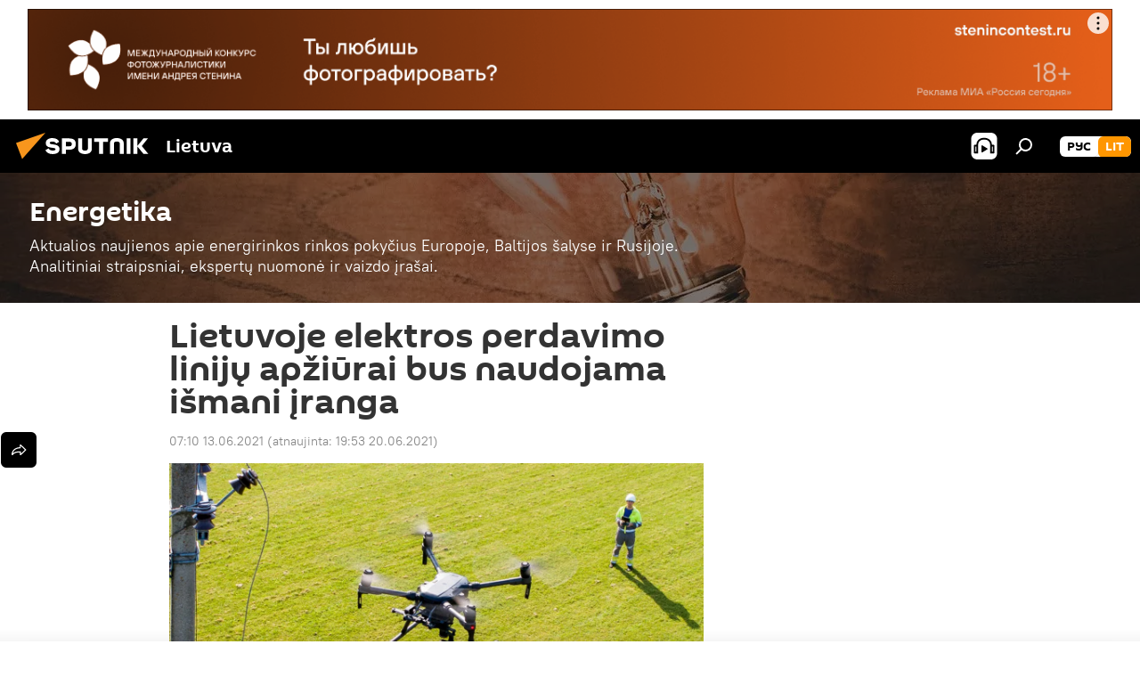

--- FILE ---
content_type: text/html; charset=utf-8
request_url: https://lt.sputniknews.com/20210613/lietuvoje-elektros-perdavimo-liniju-apziurai-bus-naudojama-ismani-iranga-16857537.html
body_size: 21775
content:
<!DOCTYPE html><html lang="lt" data-lang="lit" data-charset="" dir="ltr"><head prefix="og: http://ogp.me/ns# fb: http://ogp.me/ns/fb# article: http://ogp.me/ns/article#"><title>Lietuvoje elektros perdavimo linijų apžiūrai bus naudojama išmani įranga - 2021.06.13, Sputnik Lietuva</title><meta name="description" content="Lazerinis skenavimas iš viršaus leis gauti tikslius duomenis apie augmeniją ir nustatyti medžius, keliančius didžiausią riziką pažeisti elektros linijas, be... 2021.06.13, Sputnik Lietuva"><meta name="keywords" content="lietuva, elektra"><meta http-equiv="X-UA-Compatible" content="IE=edge,chrome=1"><meta http-equiv="Content-Type" content="text/html; charset=utf-8"><meta name="robots" content="index, follow, max-image-preview:large"><meta name="viewport" content="width=device-width, initial-scale=1.0, maximum-scale=1.0, user-scalable=yes"><meta name="HandheldFriendly" content="true"><meta name="MobileOptimzied" content="width"><meta name="referrer" content="always"><meta name="format-detection" content="telephone=no"><meta name="format-detection" content="address=no"><link rel="alternate" type="application/rss+xml" href="https://lt.sputniknews.com/export/rss2/archive/index.xml"><link rel="canonical" href="https://lt.sputniknews.com/20210613/lietuvoje-elektros-perdavimo-liniju-apziurai-bus-naudojama-ismani-iranga-16857537.html"><link rel="preload" as="image" href="https://cdnn1.lt.sputniknews.com/img/07e5/06/09/16857159_266:0:1439:660_1920x0_80_0_0_d19e0b5ce9292729fa6599b5df0b51c5.jpg.webp" imagesrcset="https://cdnn1.lt.sputniknews.com/img/07e5/06/09/16857159_266:0:1439:660_640x0_80_0_0_2bf97f73e80070db933ff3bd0a82b4c9.jpg.webp 640w,https://cdnn1.lt.sputniknews.com/img/07e5/06/09/16857159_266:0:1439:660_1280x0_80_0_0_d029a900db1bddea5c0cce7ba2c0593c.jpg.webp 1280w,https://cdnn1.lt.sputniknews.com/img/07e5/06/09/16857159_266:0:1439:660_1920x0_80_0_0_d19e0b5ce9292729fa6599b5df0b51c5.jpg.webp 1920w"><link rel="preconnect" href="https://cdnn1.lt.sputniknews.com/images/"><link rel="dns-prefetch" href="https://cdnn1.lt.sputniknews.com/images/"><link rel="alternate" hreflang="lt" href="https://lt.sputniknews.com/20210613/lietuvoje-elektros-perdavimo-liniju-apziurai-bus-naudojama-ismani-iranga-16857537.html"><link rel="alternate" hreflang="x-default" href="https://lt.sputniknews.com/20210613/lietuvoje-elektros-perdavimo-liniju-apziurai-bus-naudojama-ismani-iranga-16857537.html"><link rel="apple-touch-icon" sizes="57x57" href="https://cdnn1.lt.sputniknews.com/i/favicon/favicon-57x57.png"><link rel="apple-touch-icon" sizes="60x60" href="https://cdnn1.lt.sputniknews.com/i/favicon/favicon-60x60.png"><link rel="apple-touch-icon" sizes="72x72" href="https://cdnn1.lt.sputniknews.com/i/favicon/favicon-72x72.png"><link rel="apple-touch-icon" sizes="76x76" href="https://cdnn1.lt.sputniknews.com/i/favicon/favicon-76x76.png"><link rel="apple-touch-icon" sizes="114x114" href="https://cdnn1.lt.sputniknews.com/i/favicon/favicon-114x114.png"><link rel="apple-touch-icon" sizes="120x120" href="https://cdnn1.lt.sputniknews.com/i/favicon/favicon-120x120.png"><link rel="apple-touch-icon" sizes="144x144" href="https://cdnn1.lt.sputniknews.com/i/favicon/favicon-144x144.png"><link rel="apple-touch-icon" sizes="152x152" href="https://cdnn1.lt.sputniknews.com/i/favicon/favicon-152x152.png"><link rel="apple-touch-icon" sizes="180x180" href="https://cdnn1.lt.sputniknews.com/i/favicon/favicon-180x180.png"><link rel="icon" type="image/png" sizes="192x192" href="https://cdnn1.lt.sputniknews.com/i/favicon/favicon-192x192.png"><link rel="icon" type="image/png" sizes="32x32" href="https://cdnn1.lt.sputniknews.com/i/favicon/favicon-32x32.png"><link rel="icon" type="image/png" sizes="96x96" href="https://cdnn1.lt.sputniknews.com/i/favicon/favicon-96x96.png"><link rel="icon" type="image/png" sizes="16x16" href="https://cdnn1.lt.sputniknews.com/i/favicon/favicon-16x16.png"><link rel="manifest" href="/project_data/manifest.json?4"><meta name="msapplication-TileColor" content="#F4F4F4"><meta name="msapplication-TileImage" content="https://cdnn1.lt.sputniknews.com/i/favicon/favicon-144x144.png"><meta name="theme-color" content="#F4F4F4"><link rel="shortcut icon" href="https://cdnn1.lt.sputniknews.com/i/favicon/favicon.ico"><meta property="fb:app_id" content="198169240664420"><meta property="fb:pages" content="1744289579224877"><meta name="analytics:lang" content="lit"><meta name="analytics:title" content="Lietuvoje elektros perdavimo linijų apžiūrai bus naudojama išmani įranga - 2021.06.13, Sputnik Lietuva"><meta name="analytics:keyw" content="geo_Lietuva, keyword_elektra, keyword_energetika"><meta name="analytics:rubric" content=""><meta name="analytics:tags" content="Lietuva, elektra, Energetika"><meta name="analytics:site_domain" content="lt.sputniknews.com"><meta name="analytics:article_id" content="16857537"><meta name="analytics:url" content="https://lt.sputniknews.com/20210613/lietuvoje-elektros-perdavimo-liniju-apziurai-bus-naudojama-ismani-iranga-16857537.html"><meta name="analytics:p_ts" content="1623557400"><meta name="analytics:author" content="Sputnik Lietuva"><meta name="analytics:isscroll" content="0"><meta property="og:url" content="https://lt.sputniknews.com/20210613/lietuvoje-elektros-perdavimo-liniju-apziurai-bus-naudojama-ismani-iranga-16857537.html"><meta property="og:title" content="Lietuvoje elektros perdavimo linijų apžiūrai bus naudojama išmani įranga"><meta property="og:description" content="Lazerinis skenavimas iš viršaus leis gauti tikslius duomenis apie augmeniją ir nustatyti medžius, keliančius didžiausią riziką pažeisti elektros linijas, be to, leis sukurti itin tikslų visos aplinkos erdvinį modelį"><meta property="og:type" content="article"><meta property="og:site_name" content="Sputnik Lietuva"><meta property="og:locale" content="lt_LT"><meta property="og:image" content="https://cdnn1.lt.sputniknews.com/img/07e5/06/09/16857159_266:0:1439:660_2072x0_60_0_0_c018dfd4d11e29c398e3173b506336b3.jpg.webp"><meta property="og:image:width" content="2072"><meta name="relap-image" content="https://cdnn1.lt.sputniknews.com/img/07e5/06/09/16857159_266:0:1439:660_2072x0_80_0_0_cf6de40478add4ee51edf1e93ae5e868.jpg.webp"><meta name="twitter:card" content="summary_large_image"><meta name="twitter:image" content="https://cdnn1.lt.sputniknews.com/img/07e5/06/09/16857159_266:0:1439:660_2072x0_60_0_0_c018dfd4d11e29c398e3173b506336b3.jpg.webp"><meta property="article:published_time" content="20210613T0710+0300"><meta property="article:modified_time" content="20210620T1953+0300"><meta property="article:author" content="Sputnik Lietuva"><link rel="author" href="https://lt.sputniknews.com"><meta property="article:section" content="Naujienos"><meta property="article:tag" content="Lietuva"><meta property="article:tag" content="elektra"><meta name="relap-entity-id" content="16857537"><meta property="fb:pages" content="1744289579224877"><link rel="amphtml" href="https://lt.sputniknews.com/amp/20210613/lietuvoje-elektros-perdavimo-liniju-apziurai-bus-naudojama-ismani-iranga-16857537.html"><link rel="preload" as="style" onload="this.onload=null;this.rel='stylesheet'" type="text/css" href="https://cdnn1.lt.sputniknews.com/css/libs/fonts.min.css?911eb65935"><link rel="stylesheet" type="text/css" href="https://cdnn1.lt.sputniknews.com/css/common.min.css?9149894256"><link rel="stylesheet" type="text/css" href="https://cdnn1.lt.sputniknews.com/css/article.min.css?913fe17605"><script src="https://cdnn1.lt.sputniknews.com/min/js/dist/head.js?9c9052ef3"></script><script data-iub-purposes="1">var _paq = _paq || []; (function() {var stackDomain = window.location.hostname.split('.').reverse();var domain = stackDomain[1] + '.' + stackDomain[0];_paq.push(['setCDNMask', new RegExp('cdn(\\w+).img.'+domain)]); _paq.push(['setSiteId', 'sputnik_lt']); _paq.push(['trackPageView']); _paq.push(['enableLinkTracking']); var d=document, g=d.createElement('script'), s=d.getElementsByTagName('script')[0]; g.type='text/javascript'; g.defer=true; g.async=true; g.src='//a.sputniknews.com/js/sputnik.js'; s.parentNode.insertBefore(g,s); } )();</script><script type="text/javascript" src="https://cdnn1.lt.sputniknews.com/min/js/libs/banners/adfx.loader.bind.js?98d724fe2"></script><script>
                (window.yaContextCb = window.yaContextCb || []).push(() => {
                    replaceOriginalAdFoxMethods();
                    window.Ya.adfoxCode.hbCallbacks = window.Ya.adfoxCode.hbCallbacks || [];
                })
            </script><!--В <head> сайта один раз добавьте код загрузчика-->
<script>window.yaContextCb = window.yaContextCb || []</script>
<script src="https://yandex.ru/ads/system/context.js" async></script><script>var endlessScrollFirst = 16857537; var endlessScrollUrl = '/services/article/infinity/'; var endlessScrollAlgorithm = ''; var endlessScrollQueue = [30174993, 30174917, 30163225, 30158636, 30157861, 30155069, 30150214, 30145914, 30141264, 30140474, 30140394, 30140298, 30097936, 30088806, 23223565];</script><script>var endlessScrollFirst = 16857537; var endlessScrollUrl = '/services/article/infinity/'; var endlessScrollAlgorithm = ''; var endlessScrollQueue = [30174993, 30174917, 30163225, 30158636, 30157861, 30155069, 30150214, 30145914, 30141264, 30140474, 30140394, 30140298, 30097936, 30088806, 23223565];</script></head><body id="body" data-ab="a" data-emoji="0" class="site_lt m-page-article "><div class="schema_org" itemscope="itemscope" itemtype="https://schema.org/WebSite"><meta itemprop="name" content="Sputnik Lietuva"><meta itemprop="alternateName" content="Sputnik Lietuva"><meta itemprop="description" content="Оперативно и достоверно о событиях в стране и в мире."><a itemprop="url" href="https://lt.sputniknews.com" title="Sputnik Lietuva"> </a><meta itemprop="image" content="https://lt.sputniknews.com/i/logo/logo.png"></div><ul class="schema_org" itemscope="itemscope" itemtype="http://schema.org/BreadcrumbList"><li itemprop="itemListElement" itemscope="itemscope" itemtype="http://schema.org/ListItem"><meta itemprop="name" content="Sputnik Lietuva"><meta itemprop="position" content="1"><meta itemprop="item" content="https://lt.sputniknews.com"><a itemprop="url" href="https://lt.sputniknews.com" title="Sputnik Lietuva"> </a></li><li itemprop="itemListElement" itemscope="itemscope" itemtype="http://schema.org/ListItem"><meta itemprop="name" content="Naujienos"><meta itemprop="position" content="2"><meta itemprop="item" content="https://lt.sputniknews.com/20210613/"><a itemprop="url" href="https://lt.sputniknews.com/20210613/" title="Naujienos"> </a></li><li itemprop="itemListElement" itemscope="itemscope" itemtype="http://schema.org/ListItem"><meta itemprop="name" content="Lietuvoje elektros perdavimo linijų apžiūrai bus naudojama išmani įranga"><meta itemprop="position" content="3"><meta itemprop="item" content="https://lt.sputniknews.com/20210613/lietuvoje-elektros-perdavimo-liniju-apziurai-bus-naudojama-ismani-iranga-16857537.html"><a itemprop="url" href="https://lt.sputniknews.com/20210613/lietuvoje-elektros-perdavimo-liniju-apziurai-bus-naudojama-ismani-iranga-16857537.html" title="Lietuvoje elektros perdavimo linijų apžiūrai bus naudojama išmani įranga"> </a></li></ul><div class="container"><div class="banner m-before-header m-article-desktop" data-position="article_desktop_header" data-infinity="1"><aside class="banner__content"><iframe class="relap-runtime-iframe" style="position:absolute;top:-9999px;left:-9999px;visibility:hidden;" srcdoc="<script src='https://relap.io/v7/relap.js' data-relap-token='HvaPHeJmpVila25r'></script>"></iframe>


<!--AdFox START-->
<!--riaru-->
<!--Площадка: lt.sputniknews.ru / * / *-->
<!--Тип баннера: 100%x-->
<!--Расположение: 50023_bn23-->
<div id="adfox_article_desk100_120-1_1"></div>
<script>
        window.yaContextCb.push(()=>{
    window.Ya.adfoxCode.create({
        ownerId: 249922,
        containerId: 'adfox_article_desk100_120-1_1',
        params: {
            pp: 'boml',
            ps: 'ckud',
            p2: 'fluh',
            puid1: '',
            puid2: '',
            puid3: '',
            puid4: 'geo_Lietuva:keyword_elektra:keyword_energetika'
            }
        })
    })
</script></aside></div><div class="banner m-before-header m-article-mobile" data-position="article_mobile_header" data-infinity="1"><aside class="banner__content"><!--AdFox START-->
<!--riaru-->
<!--Площадка: lt.sputniknews.ru / * / *-->
<!--Тип баннера: 100%x-->
<!--Расположение: 50028_bn28-->
<div id="adfox_article_mob-1-100-300_1"></div>
<script>
        window.yaContextCb.push(()=>{
    window.Ya.adfoxCode.create({
        ownerId: 249922,
        containerId: 'adfox_article_mob-1-100-300_1',
        params: {
            pp: 'bomq',
            ps: 'ckud',
            p2: 'fluh',
            puid1: '',
            puid2: '',
            puid3: '',
            puid4: 'geo_Lietuva:keyword_elektra:keyword_energetika'
            }
        })
    })
</script></aside></div></div><div class="page" id="page"><div id="alerts"><script type="text/template" id="alertAfterRegisterTemplate">
                    
                        <div class="auth-alert m-hidden" id="alertAfterRegister">
                            <div class="auth-alert__text">
                                <%- data.success_title %> <br />
                                <%- data.success_email_1 %>
                                <span class="m-email"></span>
                                <%- data.success_email_2 %>
                            </div>
                            <div class="auth-alert__btn">
                                <button class="form__btn m-min m-black confirmEmail">
                                    <%- data.send %>
                                </button>
                            </div>
                        </div>
                    
                </script><script type="text/template" id="alertAfterRegisterNotifyTemplate">
                    
                        <div class="auth-alert" id="alertAfterRegisterNotify">
                            <div class="auth-alert__text">
                                <%- data.golink_1 %>
                                <span class="m-email">
                                    <%- user.mail %>
                                </span>
                                <%- data.golink_2 %>
                            </div>
                            <% if (user.registerConfirmCount <= 2 ) {%>
                                <div class="auth-alert__btn">
                                    <button class="form__btn m-min m-black confirmEmail">
                                        <%- data.send %>
                                    </button>
                                </div>
                            <% } %>
                        </div>
                    
                </script></div><div class="anchor" id="anchor"><div class="header " id="header"><div class="m-relative"><div class="container m-header"><div class="header__wrap"><div class="header__name"><div class="header__logo"><a href="/" title="Sputnik Lietuva"><svg xmlns="http://www.w3.org/2000/svg" width="176" height="44" viewBox="0 0 176 44" fill="none"><path class="chunk_1" fill-rule="evenodd" clip-rule="evenodd" d="M45.8073 18.3817C45.8073 19.5397 47.1661 19.8409 49.3281 20.0417C54.1074 20.4946 56.8251 21.9539 56.8461 25.3743C56.8461 28.7457 54.2802 30.9568 48.9989 30.9568C44.773 30.9568 42.1067 29.1496 41 26.5814L44.4695 24.5688C45.3754 25.9277 46.5334 27.0343 49.4005 27.0343C51.3127 27.0343 52.319 26.4296 52.319 25.5751C52.319 24.5665 51.6139 24.2163 48.3942 23.866C43.7037 23.3617 41.3899 22.0029 41.3899 18.5824C41.3899 15.9675 43.3511 13 48.9359 13C52.9611 13 55.6274 14.8095 56.4305 17.1746L53.1105 19.1358C53.0877 19.1012 53.0646 19.0657 53.041 19.0295C52.4828 18.1733 51.6672 16.9224 48.6744 16.9224C46.914 16.9224 45.8073 17.4758 45.8073 18.3817ZM67.4834 13.3526H59.5918V30.707H64.0279V26.0794H67.4484C72.1179 26.0794 75.0948 24.319 75.0948 19.6401C75.0854 15.3138 72.6199 13.3526 67.4834 13.3526ZM67.4834 22.206H64.0186V17.226H67.4834C69.8975 17.226 70.654 18.0291 70.654 19.6891C70.6587 21.6527 69.6524 22.206 67.4834 22.206ZM88.6994 24.7206C88.6994 26.2289 87.4924 27.0857 85.3794 27.0857C83.3178 27.0857 82.1597 26.2289 82.1597 24.7206V13.3526H77.7236V25.0264C77.7236 28.6477 80.7425 30.9615 85.4704 30.9615C89.9999 30.9615 93.1168 28.8601 93.1168 25.0264V13.3526H88.6808L88.6994 24.7206ZM136.583 13.3526H132.159V30.7023H136.583V13.3526ZM156.097 13.3526L149.215 21.9235L156.45 30.707H151.066L144.276 22.4559V30.707H139.85V13.3526H144.276V21.8021L151.066 13.3526H156.097ZM95.6874 17.226H101.221V30.707H105.648V17.226H111.181V13.3526H95.6874V17.226ZM113.49 18.7342C113.49 15.2134 116.458 13 121.085 13C125.715 13 128.888 15.0616 128.902 18.7342V30.707H124.466V18.935C124.466 17.6789 123.259 16.8734 121.146 16.8734C119.094 16.8734 117.926 17.6789 117.926 18.935V30.707H113.49V18.7342Z" fill="white"></path><path class="chunk_2" d="M41 7L14.8979 36.5862L8 18.431L41 7Z" fill="#F8961D"></path></svg></a></div><div class="header__project"><span class="header__project-title">Lietuva</span></div></div><div class="header__controls" data-nosnippet=""><div class="share m-header" data-id="16857537" data-url="https://lt.sputniknews.com/20210613/lietuvoje-elektros-perdavimo-liniju-apziurai-bus-naudojama-ismani-iranga-16857537.html" data-title="Lietuvoje elektros perdavimo linijų apžiūrai bus naudojama išmani įranga"></div><div class="header__menu"><span class="header__menu-item header__menu-item-radioButton" id="radioButton" data-stream="https://nfw.ria.ru/flv/audio.aspx?ID=68862011&amp;type=mp3"><svg class="svg-icon"><use xmlns:xlink="http://www.w3.org/1999/xlink" xlink:href="/i/sprites/package/inline.svg?63#radio2"></use></svg></span><span class="header__menu-item" data-modal-open="search"><svg class="svg-icon"><use xmlns:xlink="http://www.w3.org/1999/xlink" xlink:href="/i/sprites/package/inline.svg?63#search"></use></svg></span></div><div class="switcher m-double"><div class="switcher__label"><span class="switcher__title">lit</span><span class="switcher__icon"><svg class="svg-icon"><use xmlns:xlink="http://www.w3.org/1999/xlink" xlink:href="/i/sprites/package/inline.svg?63#arrowDown"></use></svg></span></div><div class="switcher__dropdown"><div translate="no" class="notranslate"><div class="switcher__list"><a href="https://lt.sputniknews.ru/" class="switcher__link"><span class="switcher__project">Sputnik Литва</span><span class="switcher__abbr" data-abbr="рус">рус</span></a><a href="https://lt.sputniknews.com/" class="switcher__link m-selected"><span class="switcher__project">Sputnik Lietuva</span><span class="switcher__abbr" data-abbr="lit">lit</span><i class="switcher__accept"><svg class="svg-icon"><use xmlns:xlink="http://www.w3.org/1999/xlink" xlink:href="/i/sprites/package/inline.svg?63#ok"></use></svg></i></a></div></div></div></div></div></div></div></div></div></div><script>var GLOBAL = GLOBAL || {}; GLOBAL.translate = {}; GLOBAL.rtl = 0; GLOBAL.lang = "lit"; GLOBAL.design = "lt"; GLOBAL.charset = ""; GLOBAL.project = "sputnik_lt"; GLOBAL.htmlCache = 1; GLOBAL.translate.search = {}; GLOBAL.translate.search.notFound = "Nieko nerasta"; GLOBAL.translate.search.stringLenght = "Norėdami ieškoti, įveskite daugiau raidžių"; GLOBAL.www = "https://lt.sputniknews.com"; GLOBAL.seo = {}; GLOBAL.seo.title = ""; GLOBAL.seo.keywords = ""; GLOBAL.seo.description = ""; GLOBAL.sock = {}; GLOBAL.sock.server = "https://cm.sputniknews.com/chat"; GLOBAL.sock.lang = "lit"; GLOBAL.sock.project = "sputnik_lt"; GLOBAL.social = {}; GLOBAL.social.fbID = "198169240664420"; GLOBAL.share = [ { name: 'twitter', mobile: false },{ name: 'whatsapp', mobile: false },{ name: 'odnoklassniki', mobile: false },{ name: 'telegram', mobile: false },{ name: 'messenger', mobile: true },{ name: 'viber', mobile: true } ]; GLOBAL.csrf_token = ''; GLOBAL.search = {}; GLOBAL.auth = {}; GLOBAL.auth.status = 'error'; GLOBAL.auth.provider = ''; GLOBAL.auth.twitter = '/id/twitter/request/'; GLOBAL.auth.facebook = '/id/facebook/request/'; GLOBAL.auth.vkontakte = '/id/vkontakte/request/'; GLOBAL.auth.google = '/id/google/request/'; GLOBAL.auth.ok = '/id/ok/request/'; GLOBAL.auth.apple = '/id/apple/request/'; GLOBAL.auth.moderator = ''; GLOBAL.user = {}; GLOBAL.user.id = ""; GLOBAL.user.emailActive = ""; GLOBAL.user.registerConfirmCount = 0; GLOBAL.article = GLOBAL.article || {}; GLOBAL.article.id = 16857537; GLOBAL.article.chat_expired = !!1; GLOBAL.chat = GLOBAL.chat || {}; GLOBAL.chat.show = !!1; GLOBAL.locale = {"convertDate":{"yesterday":"Vakar","hours":{"nominative":"%{s} \u043c\u0438\u043d\u0443\u0442\u0443 \u043d\u0430\u0437\u0430\u0434","genitive":"%{s} \u043c\u0438\u043d\u0443\u0442\u044b \u043d\u0430\u0437\u0430\u0434"},"minutes":{"nominative":"%{s} \u0447\u0430\u0441 \u043d\u0430\u0437\u0430\u0434","genitive":"%{s} \u0447\u0430\u0441\u0430 \u043d\u0430\u0437\u0430\u0434"}},"js_templates":{"unread":"Neskaityta","you":"J\u016bs","author":"autorius","report":"Pasisk\u0173sti","reply":"Atsakyti","remove":"I\u0161trinti","closeall":"\u0417\u0430\u043a\u0440\u044b\u0442\u044c \u0432\u0441\u0435","notifications":"Notificaciones","disable_twelve":"I\u0161jungti 12 valand\u0173","new_message":"Nauja \u017einut\u0117 i\u0161 lt.sputniknews.com","acc_block":"AAdministratorius u\u017eblokavo j\u016bs\u0173 paskyr\u0105","acc_unblock":"Administratorius atblokavo j\u016bs\u0173 paskyr\u0105","you_subscribe_1":"J\u016bs u\u017esiprenumeravote tem\u0105 ","you_subscribe_2":". Prenumeratas galite tvarkyti asmenin\u0117je paskyroje","you_received_warning_1":"Gavote ","you_received_warning_2":" - \u0105j\u012f \u012fsp\u0117jim\u0105. Gerbkite kitus narius ir nepa\u017eeidin\u0117kite komentavimo taisykli\u0173. Po tre\u010diojo pa\u017eeidimo b\u016bsite u\u017eblokuotas 12 valand\u0173.","block_time":"Blokavimo laikotarpis: ","hours":" valanda","forever":"visam laikui","feedback":"Susisiekti","my_subscriptions":"Mano prenumeratos","rules":"Med\u017eiagos komentavimo taisykl\u0117s","chat":"Pokalbis: ","chat_new_messages":"Nauji pokalbi\u0173 prane\u0161imai","chat_moder_remove_1":"J\u016bs\u0173 prane\u0161im\u0105 ","chat_moder_remove_2":" i\u0161tryn\u0117 administratorius ","chat_close_time_1":"Pokalbyje niekas nera\u0161\u0117 ilgiau nei 12 valand\u0173, jis bus u\u017edarytas po ","chat_close_time_2":" valand\u0173","chat_new_emoji_1":"Naujos reakcijos ","chat_new_emoji_2":" \u012f j\u016bs\u0173 \u012fra\u0161\u0105 ","chat_message_reply_1":"\u012e j\u016bs\u0173 komentar\u0105 ","chat_message_reply_2":" atsak\u0117 vartotojas","emoji_1":"Patinka","emoji_2":"Ha-ha","emoji_3":"Nuostabu","emoji_4":"Li\u016bdna","emoji_5":"Piktina","emoji_6":"Nepatinka","site_subscribe_podcast":{"success":"A\u010di\u016b, j\u016bs u\u017esiprenumeravote naujienlai\u0161k\u012f! Asmenin\u0117je paskyroje galite nustatyti ar at\u0161aukti prenumerat\u0105","subscribed":"J\u016bs jau u\u017esiprenumeravote \u0161\u012f naujienlai\u0161k\u012f","error":"\u012evyko netik\u0117ta klaida. Pabandykite dar kart\u0105 v\u0117liau."}},"smartcaptcha":{"site_key":"ysc1_Zf0zfLRI3tRHYHJpbX6EjjBcG1AhG9LV0dmZQfJu8ba04c1b"}}; GLOBAL = {...GLOBAL, ...{"subscribe":{"email":"\u012eveskite savo elektroninio pa\u0161to adres\u0105","button":"Prenumerata","send":"D\u0117kojame, jums buvo i\u0161si\u0173stas el. lai\u0161kas su nuoroda patvirtinti j\u016bs\u0173 prenumerat\u0105.","subscribe":"A\u010di\u016b, j\u016bs u\u017esiprenumeravote naujienlai\u0161k\u012f! Asmenin\u0117je paskyroje galite nustatyti ar at\u0161aukti prenumerat\u0105","confirm":"J\u016bs jau u\u017esiprenumeravote \u0161\u012f naujienlai\u0161k\u012f","registration":{"@attributes":{"button":"U\u017esiregistruoti"}},"social":{"@attributes":{"count":"1"},"comment":[{},{},{},{},{},{},{},{},{},{}],"item":{"@attributes":{"type":"tg","title":"telegram"}}}}}}; GLOBAL.js = {}; GLOBAL.js.videoplayer = "https://cdnn1.lt.sputniknews.com/min/js/dist/videoplayer.js?9651130d6"; GLOBAL.userpic = "/userpic/"; GLOBAL.gmt = ""; GLOBAL.tz = "+0200"; GLOBAL.projectList = [ { title: 'Tarptautinis', country: [ { title: 'Anglų', url: 'https://sputnikglobe.com', flag: 'flags-INT', lang: 'International', lang2: 'English' }, ] }, { title: 'Artimieji Rytai', country: [ { title: 'Arabų', url: 'https://sarabic.ae/', flag: 'flags-INT', lang: 'Sputnik عربي', lang2: 'Arabic' }, { title: 'Turkų', url: 'https://anlatilaninotesi.com.tr/', flag: 'flags-TUR', lang: 'Türkiye', lang2: 'Türkçe' }, { title: 'Farsi', url: 'https://spnfa.ir/', flag: 'flags-INT', lang: 'Sputnik ایران', lang2: 'Persian' }, { title: 'Dari', url: 'https://sputnik.af/', flag: 'flags-INT', lang: 'Sputnik افغانستان', lang2: 'Dari' }, ] }, { title: 'Латинская Америка', country: [ { title: 'Ispanų', url: 'https://noticiaslatam.lat/', flag: 'flags-INT', lang: 'Mundo', lang2: 'Español' }, { title: 'Portugalų', url: 'https://noticiabrasil.net.br/', flag: 'flags-BRA', lang: 'Brasil', lang2: 'Português' }, ] }, { title: '', country: [ { title: 'Хинди', url: 'https://hindi.sputniknews.in', flag: 'flags-IND', lang: 'भारत', lang2: 'हिंदी' }, { title: 'Anglų', url: 'https://sputniknews.in', flag: 'flags-IND', lang: 'India', lang2: 'English' }, ] }, { title: 'Rytų ir Pietryčių Azija', country: [ { title: 'Vietnamiečių', url: 'https://kevesko.vn/', flag: 'flags-VNM', lang: 'Việt Nam', lang2: 'Tiếng Việt' }, { title: 'Japonų', url: 'https://sputniknews.jp/', flag: 'flags-JPN', lang: '日本', lang2: '日本語' }, { title: 'Kinų', url: 'https://sputniknews.cn/', flag: 'flags-CHN', lang: '中国', lang2: '中文' }, ] }, { title: 'Centrinė Azija', country: [ { title: 'Kazachų', url: 'https://sputnik.kz/', flag: 'flags-KAZ', lang: 'Қазақстан', lang2: 'Қазақ тілі' }, { title: 'Kirgizų', url: 'https://sputnik.kg/', flag: 'flags-KGZ', lang: 'Кыргызстан', lang2: 'Кыргызча' }, { title: 'Uzbekų', url: 'https://oz.sputniknews.uz/', flag: 'flags-UZB', lang: 'Oʻzbekiston', lang2: 'Ўзбекча' }, { title: 'Tadžikų', url: 'https://sputnik.tj/', flag: 'flags-TJK', lang: 'Тоҷикистон', lang2: 'Тоҷикӣ' }, ] }, { title: 'Африка', country: [ { title: 'Prancūzų', url: 'https://fr.sputniknews.africa/', flag: 'flags-INT', lang: 'Afrique', lang2: 'Français' }, { title: 'Anglų', url: 'https://en.sputniknews.africa', flag: 'flags-INT', lang: 'Africa', lang2: 'English' }, ] }, { title: 'Užkaukazė', country: [ { title: 'Armėnų', url: 'https://arm.sputniknews.ru/', flag: 'flags-ARM', lang: 'Արմենիա', lang2: 'Հայերեն' }, { title: 'Abchazų', url: 'https://sputnik-abkhazia.info/', flag: 'flags-ABH', lang: 'Аҧсны', lang2: 'Аҧсышәала' }, { title: 'Osetinų', url: 'https://sputnik-ossetia.com/', flag: 'flags-OST', lang: 'Хуссар Ирыстон', lang2: 'Иронау' }, { title: 'Gruzinų', url: 'https://sputnik-georgia.com/', flag: 'flags-GEO', lang: 'საქართველო', lang2: 'ქართული' }, { title: 'Azerbaidžaniečių', url: 'https://sputnik.az/', flag: 'flags-AZE', lang: 'Azərbaycan', lang2: 'Аzərbaycanca' }, ] }, { title: 'Europa', country: [ { title: 'Serbų', url: 'https://sputnikportal.rs/', flag: 'flags-SRB', lang: 'Србиjа', lang2: 'Српски' }, { title: 'Русский', url: 'https://lv.sputniknews.ru/', flag: 'flags-LVA', lang: 'Latvija', lang2: 'Русский' }, { title: 'Русский', url: 'https://lt.sputniknews.ru/', flag: 'flags-LTU', lang: 'Lietuva', lang2: 'Русский' }, { title: 'Moldavų', url: 'https://md.sputniknews.com/', flag: 'flags-MDA', lang: 'Moldova', lang2: 'Moldovenească' }, { title: 'Baltarusių', url: 'https://bel.sputnik.by/', flag: 'flags-BLR', lang: 'Беларусь', lang2: 'Беларускi' } ] }, ];</script><div class="wrapper" id="endless" data-infinity-max-count="2"><div class="endless__item " data-infinity="1" data-supertag="1" data-remove-fat="0" data-advertisement-project="0" data-remove-advertisement="0" data-id="16857537" data-date="20210613" data-endless="1" data-domain="lt.sputniknews.com" data-project="sputnik_lt" data-url="/20210613/lietuvoje-elektros-perdavimo-liniju-apziurai-bus-naudojama-ismani-iranga-16857537.html" data-full-url="https://lt.sputniknews.com/20210613/lietuvoje-elektros-perdavimo-liniju-apziurai-bus-naudojama-ismani-iranga-16857537.html" data-title="Lietuvoje elektros perdavimo linijų apžiūrai bus naudojama išmani įranga" data-published="2021-06-13T07:10+0300" data-text-length="2596" data-keywords="lietuva, elektra" data-author="Sputnik Lietuva" data-analytics-keyw="geo_Lietuva, keyword_elektra, keyword_energetika" data-analytics-rubric="" data-analytics-tags="Lietuva, elektra, Energetika" data-article-show="" data-chat-expired="" data-pts="1623557400" data-article-type="article" data-is-scroll="1" data-head-title="Lietuvoje elektros perdavimo linijų apžiūrai bus naudojama išmani įranga - Sputnik Lietuva, 13.06.2021"><a href="/keyword_energetika/" class="container article__supertag-header m-keyword_energetika m-media" title="Energetika"><div class="article__supertag-header-media"><img media-type="ar6x1" data-source-sid="" alt="Лампа накаливания - Sputnik Lietuva, 1920" title="Лампа накаливания" src="https://cdnn1.lt.sputniknews.com/img/07e4/0c/1e/14107945_0:313:1577:576_1920x0_80_0_0_23acefdc8ee1e92025b464446c9fa301.jpg.webp" decoding="async" width="1920" height="320" srcset="https://cdnn1.lt.sputniknews.com/img/07e4/0c/1e/14107945_0:313:1577:576_640x0_80_0_0_9827c49bdf40a03eb503dff5c9b7d3aa.jpg.webp 640w,https://cdnn1.lt.sputniknews.com/img/07e4/0c/1e/14107945_0:313:1577:576_1280x0_80_0_0_ff29bb57cd3be5d4e43efcace207e1d7.jpg.webp 1280w,https://cdnn1.lt.sputniknews.com/img/07e4/0c/1e/14107945_0:313:1577:576_1920x0_80_0_0_23acefdc8ee1e92025b464446c9fa301.jpg.webp 1920w"><script type="application/ld+json">
                    {
                        "@context": "http://schema.org",
                        "@type": "ImageObject",
                        "url": "https://cdnn1.lt.sputniknews.com/img/07e4/0c/1e/14107945_0:313:1577:576_640x0_80_0_0_9827c49bdf40a03eb503dff5c9b7d3aa.jpg.webp",
                        
                            "thumbnail": [
                                
                                    {
                                        "@type": "ImageObject",
                                        "url": "https://cdnn1.lt.sputniknews.com/img/07e4/0c/1e/14107945_0:1:1577:888_640x0_80_0_0_2c86b0ac90e2f3490214d38fc0fa6eac.jpg.webp",
                                        "image": "https://cdnn1.lt.sputniknews.com/img/07e4/0c/1e/14107945_0:1:1577:888_640x0_80_0_0_2c86b0ac90e2f3490214d38fc0fa6eac.jpg.webp"
                                    },
                                    {
                                        "@type": "ImageObject",
                                        "url": "https://cdnn1.lt.sputniknews.com/img/07e4/0c/1e/14107945_197:0:1381:888_640x0_80_0_0_126008945b49bd4187dfaac369234a0f.jpg.webp",
                                        "image": "https://cdnn1.lt.sputniknews.com/img/07e4/0c/1e/14107945_197:0:1381:888_640x0_80_0_0_126008945b49bd4187dfaac369234a0f.jpg.webp"
                                    },
                                    {
                                        "@type": "ImageObject",
                                        "url": "https://cdnn1.lt.sputniknews.com/img/07e4/0c/1e/14107945_345:0:1233:888_640x0_80_0_0_da82f4b11ab01efd13695884d892f9a8.jpg.webp",
                                        "image": "https://cdnn1.lt.sputniknews.com/img/07e4/0c/1e/14107945_345:0:1233:888_640x0_80_0_0_da82f4b11ab01efd13695884d892f9a8.jpg.webp"
                                    }
                                
                            ],
                        
                        "width": 640,
                            "height": 107
                    }
                </script><script type="application/ld+json">
                    {
                        "@context": "http://schema.org",
                        "@type": "ImageObject",
                        "url": "https://cdnn1.lt.sputniknews.com/img/07e4/0c/1e/14107945_0:313:1577:576_1280x0_80_0_0_ff29bb57cd3be5d4e43efcace207e1d7.jpg.webp",
                        
                            "thumbnail": [
                                
                                    {
                                        "@type": "ImageObject",
                                        "url": "https://cdnn1.lt.sputniknews.com/img/07e4/0c/1e/14107945_0:1:1577:888_1280x0_80_0_0_5da29ad980469377a9410c7a71a6baf9.jpg.webp",
                                        "image": "https://cdnn1.lt.sputniknews.com/img/07e4/0c/1e/14107945_0:1:1577:888_1280x0_80_0_0_5da29ad980469377a9410c7a71a6baf9.jpg.webp"
                                    },
                                    {
                                        "@type": "ImageObject",
                                        "url": "https://cdnn1.lt.sputniknews.com/img/07e4/0c/1e/14107945_197:0:1381:888_1280x0_80_0_0_0d4a7cce7c460a94999686148a492566.jpg.webp",
                                        "image": "https://cdnn1.lt.sputniknews.com/img/07e4/0c/1e/14107945_197:0:1381:888_1280x0_80_0_0_0d4a7cce7c460a94999686148a492566.jpg.webp"
                                    },
                                    {
                                        "@type": "ImageObject",
                                        "url": "https://cdnn1.lt.sputniknews.com/img/07e4/0c/1e/14107945_345:0:1233:888_1280x0_80_0_0_d6bd8f6c793a577773db14545d42d74c.jpg.webp",
                                        "image": "https://cdnn1.lt.sputniknews.com/img/07e4/0c/1e/14107945_345:0:1233:888_1280x0_80_0_0_d6bd8f6c793a577773db14545d42d74c.jpg.webp"
                                    }
                                
                            ],
                        
                        "width": 1280,
                            "height": 213
                    }
                </script><script type="application/ld+json">
                    {
                        "@context": "http://schema.org",
                        "@type": "ImageObject",
                        "url": "https://cdnn1.lt.sputniknews.com/img/07e4/0c/1e/14107945_0:313:1577:576_1920x0_80_0_0_23acefdc8ee1e92025b464446c9fa301.jpg.webp",
                        
                            "thumbnail": [
                                
                                    {
                                        "@type": "ImageObject",
                                        "url": "https://cdnn1.lt.sputniknews.com/img/07e4/0c/1e/14107945_0:1:1577:888_1920x0_80_0_0_d1e2880691006bd5b986c02ecd180f4a.jpg.webp",
                                        "image": "https://cdnn1.lt.sputniknews.com/img/07e4/0c/1e/14107945_0:1:1577:888_1920x0_80_0_0_d1e2880691006bd5b986c02ecd180f4a.jpg.webp"
                                    },
                                    {
                                        "@type": "ImageObject",
                                        "url": "https://cdnn1.lt.sputniknews.com/img/07e4/0c/1e/14107945_197:0:1381:888_1920x0_80_0_0_96168ad660b75be01f728ac532c7a2f1.jpg.webp",
                                        "image": "https://cdnn1.lt.sputniknews.com/img/07e4/0c/1e/14107945_197:0:1381:888_1920x0_80_0_0_96168ad660b75be01f728ac532c7a2f1.jpg.webp"
                                    },
                                    {
                                        "@type": "ImageObject",
                                        "url": "https://cdnn1.lt.sputniknews.com/img/07e4/0c/1e/14107945_345:0:1233:888_1920x0_80_0_0_38c272779a73e03dac7a850019fb9420.jpg.webp",
                                        "image": "https://cdnn1.lt.sputniknews.com/img/07e4/0c/1e/14107945_345:0:1233:888_1920x0_80_0_0_38c272779a73e03dac7a850019fb9420.jpg.webp"
                                    }
                                
                            ],
                        
                        "width": 1920,
                            "height": 320
                    }
                </script></div><div class="article__supertag-header-align"><div class="article__supertag-header-title">Energetika</div><div class="article__supertag-header-announce">Aktualios naujienos apie energirinkos rinkos pokyčius Europoje, Baltijos šalyse ir Rusijoje. Analitiniai straipsniai, ekspertų nuomonė ir vaizdo įrašai.</div></div></a><div class="container m-content"><div class="layout"><div class="article "><div class="article__meta" itemscope="" itemtype="https://schema.org/Article"><div itemprop="mainEntityOfPage">https://lt.sputniknews.com/20210613/lietuvoje-elektros-perdavimo-liniju-apziurai-bus-naudojama-ismani-iranga-16857537.html</div><a itemprop="url" href="https://lt.sputniknews.com/20210613/lietuvoje-elektros-perdavimo-liniju-apziurai-bus-naudojama-ismani-iranga-16857537.html" title="Lietuvoje elektros perdavimo linijų apžiūrai bus naudojama išmani įranga"></a><div itemprop="headline">Lietuvoje elektros perdavimo linijų apžiūrai bus naudojama išmani įranga</div><div itemprop="name">Lietuvoje elektros perdavimo linijų apžiūrai bus naudojama išmani įranga</div><div itemprop="alternateName">Sputnik Lietuva</div><div itemprop="description">Lazerinis skenavimas iš viršaus leis gauti tikslius duomenis apie augmeniją ir nustatyti medžius, keliančius didžiausią riziką pažeisti elektros linijas, be... 2021.06.13, Sputnik Lietuva</div><div itemprop="datePublished">2021-06-13T07:10+0300</div><div itemprop="dateCreated">2021-06-13T07:10+0300</div><div itemprop="dateModified">2021-06-20T19:53+0300</div><div itemprop="articleSection">lietuva</div><div itemprop="articleSection">elektra</div><div itemprop="articleSection">energetika</div><div itemprop="associatedMedia">https://cdnn1.lt.sputniknews.com/img/07e5/06/09/16857159_266:0:1439:660_1920x0_80_0_0_d19e0b5ce9292729fa6599b5df0b51c5.jpg.webp</div><div itemprop="articleBody">VILNIUS, birželio 13 — Sputnik. Šiemet bei kitąmet Lietuvoje išmania įranga planuojama patikrinti apie 8 tūkst. km arba penktadalį visų vidutinės įtampos oro linijų, kurių iš viso yra apie 40 tūkst. km, praneša bendrovės "Energijos skirstymo operatorius" (ESO) spaudos tarnyba.Inovatyvią paslaugą ESO sėkmingai išbandė praėjusiais metais — dalį elektros oro linijų inspektavo panaudojant "LiDAR" ("Light Detection and Ranging") technologiją. Praėjusiais metais ESO bendradarbiaujant su "Ignitis grupės" inovacijų centru įgyvendintas "LiDAR" pilotinis projektas parodė aiškią šios technologijos naudą — gauti tikslūs duomenys apie augmeniją, kuri suklasifikuota pagal aukštį, plotą ir net pažymėti konkretūs medžiai keliantys didžiausią riziką pažeisti elektros linijas. Skenuodama iš viršaus, surenkamas didžiulis informacijos kiekis, kuris vėliau yra apdorojamas, klasifikuojami aptikti objektai, identifikuojama augmenija ir pačios oro linijos. Yra sukuriamas itin tikslus visos aplinkos erdvinis modelis.Bendrovė padarė išvadą, jog ši informacija daug tikslesnė nei dabar naudojamame defektavimo procese, kurio metu ESO inspektavimo komandų inžinieriai važiuoja į paskirtas vietas ir apžiūri elektros oro linijas gyvai. Todėl, anot ESO, buvo pasirašyta dviejų metų sutartis oro linijų lazerinio skenavimo "LiDAR" ir defektavimo paslaugoms įsigyti.Pagal naują pavojingų medžių genėjimo tvarką apsaugos zonoje — galima šalinti pavojingus medžius jei tie medžiai virsdami gali pasiekti liniją ir ją pažeisti. "LiDAR" technologija bus panaudojama būtent tokių linijų apžiūrai. Ji leidžia itin tiksliai nustatyti pavojingiausius medžius ir jų aukščius, todėl galima objektyviai identifikuoti, kurie medžiai kelia didžiausią grėsmę.Nuolatinė elektros oro linijų patikra reikalinga siekiant aptikti defektus ir įvertinti augmeniją, kurią būtina šalinti artimiausiu metu. Pavojingų medžių apsaugos zonoje tvarkymas ženkliai prisideda prie tinklų patikimumo — pašalinus pavojingiausius medžius, krūmus ir rizikingiausius defektus, sumažinama tikimybė, jog dėl sniego ar audros krintantys medžiai pažeis oro linijas.Prie lazerinio skenavimo kartu yra naudojama fotografijos įranga, kuri leidžia užfiksuoti realų vaizdą bei lengviau įvertinti esamą infrastruktūros būklę. Atliekant linijos elementų apžiūrą iš viršaus, galima tiksliau nustatyti pažeistus izoliatorius ar laidus ir taip ateityje išvengti gedimo. Nuotraukose taip pat pateikiami tikslūs matavimai apie pačias oro linijas – tokie duomenys suteikia galimybę palyginti ir rasti neatitikimus sistemose, matuoti atramų pakrypimus ar linijų susikirtimus su kita infrastruktūra.</div><div itemprop="citation">https://lt.sputniknews.com/20210528/eso-diegs-daugiau-kaip-milijon-imanij-elektros-skaitikli-16591572.html</div><div itemprop="citation">https://lt.sputniknews.com/20210601/jie-marodieriauja-karbauskis-pasmerke-duju-ir-elektros-kainu-kilima-lietuvoje-16678881.html</div><div itemprop="contentLocation">lietuva</div><div itemprop="copyrightHolder" itemscope="" itemtype="http://schema.org/Organization"><div itemprop="name">Sputnik Lietuva</div><a itemprop="url" href="https://lt.sputniknews.com" title="Sputnik Lietuva"> </a><div itemprop="email">media@sputniknews.com</div><div itemprop="telephone">+74956456601</div><div itemprop="legalName">MIA „Rossiya Segodnya“</div><a itemprop="sameAs" href="https://t.me/sputniklive"> </a><div itemprop="logo" itemscope="" itemtype="https://schema.org/ImageObject"><a itemprop="url" href="https://lt.sputniknews.com/i/logo/logo.png" title="Sputnik Lietuva"> </a><a itemprop="contentUrl" href="https://lt.sputniknews.com/i/logo/logo.png" title="Sputnik Lietuva"> </a><div itemprop="width">252</div><div itemprop="height">60</div></div></div><div itemprop="copyrightYear">2021</div><div itemprop="creator" itemscope="" itemtype="http://schema.org/Organization"><div itemprop="name">Sputnik Lietuva</div><a itemprop="url" href="https://lt.sputniknews.com" title="Sputnik Lietuva"> </a><div itemprop="email">media@sputniknews.com</div><div itemprop="telephone">+74956456601</div><div itemprop="legalName">MIA „Rossiya Segodnya“</div><a itemprop="sameAs" href="https://t.me/sputniklive"> </a><div itemprop="logo" itemscope="" itemtype="https://schema.org/ImageObject"><a itemprop="url" href="https://lt.sputniknews.com/i/logo/logo.png" title="Sputnik Lietuva"> </a><a itemprop="contentUrl" href="https://lt.sputniknews.com/i/logo/logo.png" title="Sputnik Lietuva"> </a><div itemprop="width">252</div><div itemprop="height">60</div></div></div><div itemprop="genre">Naujienos</div><div itemprop="inLanguage">lt_LT</div><div itemprop="sourceOrganization" itemscope="" itemtype="http://schema.org/Organization"><div itemprop="name">Sputnik Lietuva</div><a itemprop="url" href="https://lt.sputniknews.com" title="Sputnik Lietuva"> </a><div itemprop="email">media@sputniknews.com</div><div itemprop="telephone">+74956456601</div><div itemprop="legalName">MIA „Rossiya Segodnya“</div><a itemprop="sameAs" href="https://t.me/sputniklive"> </a><div itemprop="logo" itemscope="" itemtype="https://schema.org/ImageObject"><a itemprop="url" href="https://lt.sputniknews.com/i/logo/logo.png" title="Sputnik Lietuva"> </a><a itemprop="contentUrl" href="https://lt.sputniknews.com/i/logo/logo.png" title="Sputnik Lietuva"> </a><div itemprop="width">252</div><div itemprop="height">60</div></div></div><div itemprop="image" itemscope="" itemtype="https://schema.org/ImageObject"><a itemprop="url" href="https://cdnn1.lt.sputniknews.com/img/07e5/06/09/16857159_266:0:1439:660_1920x0_80_0_0_d19e0b5ce9292729fa6599b5df0b51c5.jpg.webp" title="Лазерное сканирование линий электропередач"></a><a itemprop="contentUrl" href="https://cdnn1.lt.sputniknews.com/img/07e5/06/09/16857159_266:0:1439:660_1920x0_80_0_0_d19e0b5ce9292729fa6599b5df0b51c5.jpg.webp" title="Лазерное сканирование линий электропередач"></a><div itemprop="width">1920</div><div itemprop="height">1080</div><div itemprop="representativeOfPage">true</div></div><a itemprop="thumbnailUrl" href="https://cdnn1.lt.sputniknews.com/img/07e5/06/09/16857159_266:0:1439:660_1920x0_80_0_0_d19e0b5ce9292729fa6599b5df0b51c5.jpg.webp"></a><div itemprop="image" itemscope="" itemtype="https://schema.org/ImageObject"><a itemprop="url" href="https://cdnn1.lt.sputniknews.com/img/07e5/06/09/16857159_412:0:1292:660_1920x0_80_0_0_a498ebaead28a8bb95f1a17cc459c9c0.jpg.webp" title="Лазерное сканирование линий электропередач"></a><a itemprop="contentUrl" href="https://cdnn1.lt.sputniknews.com/img/07e5/06/09/16857159_412:0:1292:660_1920x0_80_0_0_a498ebaead28a8bb95f1a17cc459c9c0.jpg.webp" title="Лазерное сканирование линий электропередач"></a><div itemprop="width">1920</div><div itemprop="height">1440</div><div itemprop="representativeOfPage">true</div></div><a itemprop="thumbnailUrl" href="https://cdnn1.lt.sputniknews.com/img/07e5/06/09/16857159_412:0:1292:660_1920x0_80_0_0_a498ebaead28a8bb95f1a17cc459c9c0.jpg.webp">https://cdnn1.lt.sputniknews.com/img/07e5/06/09/16857159_412:0:1292:660_1920x0_80_0_0_a498ebaead28a8bb95f1a17cc459c9c0.jpg.webp</a><div itemprop="image" itemscope="" itemtype="https://schema.org/ImageObject"><a itemprop="url" href="https://cdnn1.lt.sputniknews.com/img/07e5/06/09/16857159_522:0:1182:660_1920x0_80_0_0_89a95a5397b3211ef58d8e7fb1c7669c.jpg.webp" title="Лазерное сканирование линий электропередач"></a><a itemprop="contentUrl" href="https://cdnn1.lt.sputniknews.com/img/07e5/06/09/16857159_522:0:1182:660_1920x0_80_0_0_89a95a5397b3211ef58d8e7fb1c7669c.jpg.webp" title="Лазерное сканирование линий электропередач"></a><div itemprop="width">1920</div><div itemprop="height">1920</div><div itemprop="representativeOfPage">true</div></div><a itemprop="thumbnailUrl" href="https://cdnn1.lt.sputniknews.com/img/07e5/06/09/16857159_522:0:1182:660_1920x0_80_0_0_89a95a5397b3211ef58d8e7fb1c7669c.jpg.webp" title="Лазерное сканирование линий электропередач"></a><div itemprop="publisher" itemscope="" itemtype="http://schema.org/Organization"><div itemprop="name">Sputnik Lietuva</div><a itemprop="url" href="https://lt.sputniknews.com" title="Sputnik Lietuva"> </a><div itemprop="email">media@sputniknews.com</div><div itemprop="telephone">+74956456601</div><div itemprop="legalName">MIA „Rossiya Segodnya“</div><a itemprop="sameAs" href="https://t.me/sputniklive"> </a><div itemprop="logo" itemscope="" itemtype="https://schema.org/ImageObject"><a itemprop="url" href="https://lt.sputniknews.com/i/logo/logo.png" title="Sputnik Lietuva"> </a><a itemprop="contentUrl" href="https://lt.sputniknews.com/i/logo/logo.png" title="Sputnik Lietuva"> </a><div itemprop="width">252</div><div itemprop="height">60</div></div></div><div itemprop="author" itemscope="" itemtype="https://schema.org/Person"><div itemprop="name">Sputnik Lietuva</div></div><div itemprop="keywords">lietuva, elektra</div><div itemprop="about" itemscope="" itemtype="https://schema.org/Thing"><div itemprop="name">lietuva, elektra</div></div></div><div class="article__header"><h1 class="article__title">Lietuvoje elektros perdavimo linijų apžiūrai bus naudojama išmani įranga</h1><div class="article__info " data-nosnippet=""><div class="article__info-date"><a href="/20210613/" class="" title="Naujienų archyvas" data-unixtime="1623557400">07:10 13.06.2021</a> <span class="article__info-date-modified " data-unixtime="1624207988"> (atnaujinta: <span class="date">19:53 20.06.2021</span>)</span></div><div class="article__view" data-id="16857537"></div></div><div class="article__announce"><div class="media" data-media-tipe="ar16x9"><div class="media__size"><div class="photoview__open" data-photoview-group="16857537" data-photoview-src="https://cdnn1.lt.sputniknews.com/img/07e5/06/09/16857159_0:0:1603:660_1440x900_80_0_1_d965e7860a07c72f03a8bbc6e2f205a7.jpg.webp?source-sid=" data-photoview-image-id="16857155" data-photoview-sharelink="https://lt.sputniknews.com/20210613/lietuvoje-elektros-perdavimo-liniju-apziurai-bus-naudojama-ismani-iranga-16857537.html?share-img=16857155"><noindex><div class="photoview__open-info"><span class="photoview__copyright">© <a href="https://www.eso.lt/lt/ziniasklaida/per-pora-metu-ismania-iranga-bus-apziureta-wesg.html?fbclid=IwAR10nGgY39dFVkMG6r_qiHa-DNiKTjGxEzu9-rnbRWzf-WmtxMw5JSOJdyM" title="Energijos skirstymo operatorius">Energijos skirstymo operatorius</a></span><span class="photoview__ext-link"></span><span class="photoview__desc-text">Лазерное сканирование линий электропередач</span></div></noindex><img media-type="ar16x9" data-source-sid="" alt="Лазерное сканирование линий электропередач - Sputnik Lietuva, 1920, 13.06.2021" title="Лазерное сканирование линий электропередач" src="https://cdnn1.lt.sputniknews.com/img/07e5/06/09/16857159_266:0:1439:660_1920x0_80_0_0_d19e0b5ce9292729fa6599b5df0b51c5.jpg.webp" decoding="async" width="1920" height="1080" srcset="https://cdnn1.lt.sputniknews.com/img/07e5/06/09/16857159_266:0:1439:660_640x0_80_0_0_2bf97f73e80070db933ff3bd0a82b4c9.jpg.webp 640w,https://cdnn1.lt.sputniknews.com/img/07e5/06/09/16857159_266:0:1439:660_1280x0_80_0_0_d029a900db1bddea5c0cce7ba2c0593c.jpg.webp 1280w,https://cdnn1.lt.sputniknews.com/img/07e5/06/09/16857159_266:0:1439:660_1920x0_80_0_0_d19e0b5ce9292729fa6599b5df0b51c5.jpg.webp 1920w"><script type="application/ld+json">
                    {
                        "@context": "http://schema.org",
                        "@type": "ImageObject",
                        "url": "https://cdnn1.lt.sputniknews.com/img/07e5/06/09/16857159_266:0:1439:660_640x0_80_0_0_2bf97f73e80070db933ff3bd0a82b4c9.jpg.webp",
                        
                            "thumbnail": [
                                
                                    {
                                        "@type": "ImageObject",
                                        "url": "https://cdnn1.lt.sputniknews.com/img/07e5/06/09/16857159_266:0:1439:660_640x0_80_0_0_2bf97f73e80070db933ff3bd0a82b4c9.jpg.webp",
                                        "image": "https://cdnn1.lt.sputniknews.com/img/07e5/06/09/16857159_266:0:1439:660_640x0_80_0_0_2bf97f73e80070db933ff3bd0a82b4c9.jpg.webp"
                                    },
                                    {
                                        "@type": "ImageObject",
                                        "url": "https://cdnn1.lt.sputniknews.com/img/07e5/06/09/16857159_412:0:1292:660_640x0_80_0_0_30153c42bc0b9d5672082578ca95a91f.jpg.webp",
                                        "image": "https://cdnn1.lt.sputniknews.com/img/07e5/06/09/16857159_412:0:1292:660_640x0_80_0_0_30153c42bc0b9d5672082578ca95a91f.jpg.webp"
                                    },
                                    {
                                        "@type": "ImageObject",
                                        "url": "https://cdnn1.lt.sputniknews.com/img/07e5/06/09/16857159_522:0:1182:660_640x0_80_0_0_92db2872c9c0796c4be71caaa0f2141c.jpg.webp",
                                        "image": "https://cdnn1.lt.sputniknews.com/img/07e5/06/09/16857159_522:0:1182:660_640x0_80_0_0_92db2872c9c0796c4be71caaa0f2141c.jpg.webp"
                                    }
                                
                            ],
                        
                        "width": 640,
                            "height": 360
                    }
                </script><script type="application/ld+json">
                    {
                        "@context": "http://schema.org",
                        "@type": "ImageObject",
                        "url": "https://cdnn1.lt.sputniknews.com/img/07e5/06/09/16857159_266:0:1439:660_1280x0_80_0_0_d029a900db1bddea5c0cce7ba2c0593c.jpg.webp",
                        
                            "thumbnail": [
                                
                                    {
                                        "@type": "ImageObject",
                                        "url": "https://cdnn1.lt.sputniknews.com/img/07e5/06/09/16857159_266:0:1439:660_1280x0_80_0_0_d029a900db1bddea5c0cce7ba2c0593c.jpg.webp",
                                        "image": "https://cdnn1.lt.sputniknews.com/img/07e5/06/09/16857159_266:0:1439:660_1280x0_80_0_0_d029a900db1bddea5c0cce7ba2c0593c.jpg.webp"
                                    },
                                    {
                                        "@type": "ImageObject",
                                        "url": "https://cdnn1.lt.sputniknews.com/img/07e5/06/09/16857159_412:0:1292:660_1280x0_80_0_0_8d5165273a79e1e823ecfcc0efb920dc.jpg.webp",
                                        "image": "https://cdnn1.lt.sputniknews.com/img/07e5/06/09/16857159_412:0:1292:660_1280x0_80_0_0_8d5165273a79e1e823ecfcc0efb920dc.jpg.webp"
                                    },
                                    {
                                        "@type": "ImageObject",
                                        "url": "https://cdnn1.lt.sputniknews.com/img/07e5/06/09/16857159_522:0:1182:660_1280x0_80_0_0_041a798009e7d19c013856258704a9c7.jpg.webp",
                                        "image": "https://cdnn1.lt.sputniknews.com/img/07e5/06/09/16857159_522:0:1182:660_1280x0_80_0_0_041a798009e7d19c013856258704a9c7.jpg.webp"
                                    }
                                
                            ],
                        
                        "width": 1280,
                            "height": 720
                    }
                </script><script type="application/ld+json">
                    {
                        "@context": "http://schema.org",
                        "@type": "ImageObject",
                        "url": "https://cdnn1.lt.sputniknews.com/img/07e5/06/09/16857159_266:0:1439:660_1920x0_80_0_0_d19e0b5ce9292729fa6599b5df0b51c5.jpg.webp",
                        
                            "thumbnail": [
                                
                                    {
                                        "@type": "ImageObject",
                                        "url": "https://cdnn1.lt.sputniknews.com/img/07e5/06/09/16857159_266:0:1439:660_1920x0_80_0_0_d19e0b5ce9292729fa6599b5df0b51c5.jpg.webp",
                                        "image": "https://cdnn1.lt.sputniknews.com/img/07e5/06/09/16857159_266:0:1439:660_1920x0_80_0_0_d19e0b5ce9292729fa6599b5df0b51c5.jpg.webp"
                                    },
                                    {
                                        "@type": "ImageObject",
                                        "url": "https://cdnn1.lt.sputniknews.com/img/07e5/06/09/16857159_412:0:1292:660_1920x0_80_0_0_a498ebaead28a8bb95f1a17cc459c9c0.jpg.webp",
                                        "image": "https://cdnn1.lt.sputniknews.com/img/07e5/06/09/16857159_412:0:1292:660_1920x0_80_0_0_a498ebaead28a8bb95f1a17cc459c9c0.jpg.webp"
                                    },
                                    {
                                        "@type": "ImageObject",
                                        "url": "https://cdnn1.lt.sputniknews.com/img/07e5/06/09/16857159_522:0:1182:660_1920x0_80_0_0_89a95a5397b3211ef58d8e7fb1c7669c.jpg.webp",
                                        "image": "https://cdnn1.lt.sputniknews.com/img/07e5/06/09/16857159_522:0:1182:660_1920x0_80_0_0_89a95a5397b3211ef58d8e7fb1c7669c.jpg.webp"
                                    }
                                
                            ],
                        
                        "width": 1920,
                            "height": 1080
                    }
                </script></div></div><div class="media__copyright " data-nosnippet=""><div class="media__copyright-item m-copyright">© <a href="https://www.eso.lt/lt/ziniasklaida/per-pora-metu-ismania-iranga-bus-apziureta-wesg.html?fbclid=IwAR10nGgY39dFVkMG6r_qiHa-DNiKTjGxEzu9-rnbRWzf-WmtxMw5JSOJdyM" title="Energijos skirstymo operatorius">Energijos skirstymo operatorius</a></div></div></div></div><div class="article__messengers"><div class="flex-align_center"><span class="article__google-news__label">Prenumeruokite</span></div><div class="flex-align_center"><a class="article__yandex-news__icon" href="https://news.yandex.ru/index.html?from=rubric&#38;favid=254151962" title="Новости" target="_blank" rel="noopener nofollow"><img src="https://cdnn1.lt.sputniknews.com/i/svg/yandex_news_btn.svg" width="107" height="40" alt="Новости"></a><a class="article__telegram-news__icon" href="https://t.me/sputniknews_lt" title="Telegram" target="_blank" rel="noopener nofollow"><img src="https://cdnn1.lt.sputniknews.com/i/svg/telegram-news.svg" width="126" height="40" alt="Telegram"></a></div></div><div class="article__announce-text">Lazerinis skenavimas iš viršaus leis gauti tikslius duomenis apie augmeniją ir nustatyti medžius, keliančius didžiausią riziką pažeisti elektros linijas, be to, leis sukurti itin tikslų visos aplinkos erdvinį modelį</div></div><div class="article__body"><div class="article__block" data-type="text"><div class="article__text"><strong>VILNIUS, birželio 13 — Sputnik. </strong>Šiemet bei kitąmet Lietuvoje išmania įranga planuojama patikrinti apie 8 tūkst. km arba penktadalį visų vidutinės įtampos oro linijų, kurių iš viso yra apie 40 tūkst. km, praneša bendrovės "Energijos skirstymo operatorius" (ESO) spaudos tarnyba.</div></div><div class="article__block" data-type="text"><div class="article__text">Inovatyvią paslaugą ESO sėkmingai išbandė praėjusiais metais — dalį elektros oro linijų inspektavo panaudojant "LiDAR" ("Light Detection and Ranging") technologiją. </div></div><div class="article__block" data-type="text"><div class="article__text">Praėjusiais metais ESO bendradarbiaujant su "Ignitis grupės" inovacijų centru įgyvendintas "LiDAR" pilotinis projektas parodė aiškią šios technologijos naudą — gauti tikslūs duomenys apie augmeniją, kuri suklasifikuota pagal aukštį, plotą ir net pažymėti konkretūs medžiai keliantys didžiausią riziką pažeisti elektros linijas. Skenuodama iš viršaus, surenkamas didžiulis informacijos kiekis, kuris vėliau yra apdorojamas, klasifikuojami aptikti objektai, identifikuojama augmenija ir pačios oro linijos. Yra sukuriamas itin tikslus visos aplinkos erdvinis modelis.</div></div><div class="article__block" data-type="article" data-article="main-photo"><div class="article__article m-image"><a href="/20210528/eso-diegs-daugiau-kaip-milijon-imanij-elektros-skaitikli-16591572.html" class="article__article-image" inject-number="1" inject-position="" title="ESO diegs daugiau kaip milijoną išmaniųjų elektros skaitiklių"><img media-type="ar10x4" data-source-sid="not_sputnik_photo" alt="ESO - Sputnik Lietuva, 1920, 28.05.2021" title="ESO" class=" lazyload" src="https://cdnn1.lt.sputniknews.com/img/07e4/0c/15/14027448_0:277:1921:1045_1920x0_80_0_0_417e4884288781a9cde64f3de24ae767.jpg.webp" srcset="data:image/svg+xml,%3Csvg%20xmlns=%22http://www.w3.org/2000/svg%22%20width=%221920%22%20height=%22768%22%3E%3C/svg%3E 100w" decoding="async" width="1920" height="768" data-srcset="https://cdnn1.lt.sputniknews.com/img/07e4/0c/15/14027448_0:277:1921:1045_640x0_80_0_0_c098623afd55369f192da509d9939352.jpg.webp 640w,https://cdnn1.lt.sputniknews.com/img/07e4/0c/15/14027448_0:277:1921:1045_1280x0_80_0_0_9273e70b26d036fcc591ea407ee2dbbd.jpg.webp 1280w,https://cdnn1.lt.sputniknews.com/img/07e4/0c/15/14027448_0:277:1921:1045_1920x0_80_0_0_417e4884288781a9cde64f3de24ae767.jpg.webp 1920w"><script type="application/ld+json">
                    {
                        "@context": "http://schema.org",
                        "@type": "ImageObject",
                        "url": "https://cdnn1.lt.sputniknews.com/img/07e4/0c/15/14027448_0:277:1921:1045_640x0_80_0_0_c098623afd55369f192da509d9939352.jpg.webp",
                        
                            "thumbnail": [
                                
                                    {
                                        "@type": "ImageObject",
                                        "url": "https://cdnn1.lt.sputniknews.com/img/07e4/0c/15/14027448_0:121:1921:1201_640x0_80_0_0_ec879ed59612693c07767b9a1fca29e4.jpg.webp",
                                        "image": "https://cdnn1.lt.sputniknews.com/img/07e4/0c/15/14027448_0:121:1921:1201_640x0_80_0_0_ec879ed59612693c07767b9a1fca29e4.jpg.webp"
                                    },
                                    {
                                        "@type": "ImageObject",
                                        "url": "https://cdnn1.lt.sputniknews.com/img/07e4/0c/15/14027448_99:0:1806:1280_640x0_80_0_0_9817daafe2291238fa413ef9389a67f8.jpg.webp",
                                        "image": "https://cdnn1.lt.sputniknews.com/img/07e4/0c/15/14027448_99:0:1806:1280_640x0_80_0_0_9817daafe2291238fa413ef9389a67f8.jpg.webp"
                                    },
                                    {
                                        "@type": "ImageObject",
                                        "url": "https://cdnn1.lt.sputniknews.com/img/07e4/0c/15/14027448_313:0:1593:1280_640x0_80_0_0_ac5d075faf0a7ee85b8b7d65d7d8bc11.jpg.webp",
                                        "image": "https://cdnn1.lt.sputniknews.com/img/07e4/0c/15/14027448_313:0:1593:1280_640x0_80_0_0_ac5d075faf0a7ee85b8b7d65d7d8bc11.jpg.webp"
                                    }
                                
                            ],
                        
                        "width": 640,
                            "height": 256
                    }
                </script><script type="application/ld+json">
                    {
                        "@context": "http://schema.org",
                        "@type": "ImageObject",
                        "url": "https://cdnn1.lt.sputniknews.com/img/07e4/0c/15/14027448_0:277:1921:1045_1280x0_80_0_0_9273e70b26d036fcc591ea407ee2dbbd.jpg.webp",
                        
                            "thumbnail": [
                                
                                    {
                                        "@type": "ImageObject",
                                        "url": "https://cdnn1.lt.sputniknews.com/img/07e4/0c/15/14027448_0:121:1921:1201_1280x0_80_0_0_c0470164bac575c1a98c33008fbd46e1.jpg.webp",
                                        "image": "https://cdnn1.lt.sputniknews.com/img/07e4/0c/15/14027448_0:121:1921:1201_1280x0_80_0_0_c0470164bac575c1a98c33008fbd46e1.jpg.webp"
                                    },
                                    {
                                        "@type": "ImageObject",
                                        "url": "https://cdnn1.lt.sputniknews.com/img/07e4/0c/15/14027448_99:0:1806:1280_1280x0_80_0_0_6150c322d7febff985f7f2573d60fe80.jpg.webp",
                                        "image": "https://cdnn1.lt.sputniknews.com/img/07e4/0c/15/14027448_99:0:1806:1280_1280x0_80_0_0_6150c322d7febff985f7f2573d60fe80.jpg.webp"
                                    },
                                    {
                                        "@type": "ImageObject",
                                        "url": "https://cdnn1.lt.sputniknews.com/img/07e4/0c/15/14027448_313:0:1593:1280_1280x0_80_0_0_e2323d2cd2375832edc4f03c07f2ea32.jpg.webp",
                                        "image": "https://cdnn1.lt.sputniknews.com/img/07e4/0c/15/14027448_313:0:1593:1280_1280x0_80_0_0_e2323d2cd2375832edc4f03c07f2ea32.jpg.webp"
                                    }
                                
                            ],
                        
                        "width": 1280,
                            "height": 512
                    }
                </script><script type="application/ld+json">
                    {
                        "@context": "http://schema.org",
                        "@type": "ImageObject",
                        "url": "https://cdnn1.lt.sputniknews.com/img/07e4/0c/15/14027448_0:277:1921:1045_1920x0_80_0_0_417e4884288781a9cde64f3de24ae767.jpg.webp",
                        
                            "thumbnail": [
                                
                                    {
                                        "@type": "ImageObject",
                                        "url": "https://cdnn1.lt.sputniknews.com/img/07e4/0c/15/14027448_0:121:1921:1201_1920x0_80_0_0_2e49e4c21ed988ce276787a63c0713a5.jpg.webp",
                                        "image": "https://cdnn1.lt.sputniknews.com/img/07e4/0c/15/14027448_0:121:1921:1201_1920x0_80_0_0_2e49e4c21ed988ce276787a63c0713a5.jpg.webp"
                                    },
                                    {
                                        "@type": "ImageObject",
                                        "url": "https://cdnn1.lt.sputniknews.com/img/07e4/0c/15/14027448_99:0:1806:1280_1920x0_80_0_0_dff14d55bb3e0b506a9cd987fe78cb76.jpg.webp",
                                        "image": "https://cdnn1.lt.sputniknews.com/img/07e4/0c/15/14027448_99:0:1806:1280_1920x0_80_0_0_dff14d55bb3e0b506a9cd987fe78cb76.jpg.webp"
                                    },
                                    {
                                        "@type": "ImageObject",
                                        "url": "https://cdnn1.lt.sputniknews.com/img/07e4/0c/15/14027448_313:0:1593:1280_1920x0_80_0_0_56dab41b6f975ae12709b59b33f6c063.jpg.webp",
                                        "image": "https://cdnn1.lt.sputniknews.com/img/07e4/0c/15/14027448_313:0:1593:1280_1920x0_80_0_0_56dab41b6f975ae12709b59b33f6c063.jpg.webp"
                                    }
                                
                            ],
                        
                        "width": 1920,
                            "height": 768
                    }
                </script></a><div class="article__article-desc"><a href="/20210528/eso-diegs-daugiau-kaip-milijon-imanij-elektros-skaitikli-16591572.html" class="article__article-title" inject-number="1" inject-position="" title="ESO diegs daugiau kaip milijoną išmaniųjų elektros skaitiklių">ESO diegs daugiau kaip milijoną išmaniųjų elektros skaitiklių</a></div><div class="article__article-info" data-type="article"><div class="elem-info"><div class="elem-info__date " data-unixtime="1622174640">2021 Gegužės 28, 07:04</div><div class="elem-info__views" data-id="16591572"></div><div class="elem-info__share"><div class="share" data-id="16591572" data-url="https://lt.sputniknews.com/20210528/eso-diegs-daugiau-kaip-milijon-imanij-elektros-skaitikli-16591572.html" data-title="ESO diegs daugiau kaip milijoną išmaniųjų elektros skaitiklių"></div></div></div></div></div></div><div class="article__block" data-type="text"><div class="article__text">Bendrovė padarė išvadą, jog ši informacija daug tikslesnė nei dabar naudojamame defektavimo procese, kurio metu ESO inspektavimo komandų inžinieriai važiuoja į paskirtas vietas ir apžiūri elektros oro linijas gyvai. Todėl, anot ESO, buvo pasirašyta dviejų metų sutartis oro linijų lazerinio skenavimo "LiDAR" ir defektavimo paslaugoms įsigyti.</div></div><div class="article__block" data-type="text"><div class="article__text">Pagal naują pavojingų medžių genėjimo tvarką apsaugos zonoje — galima šalinti pavojingus medžius jei tie medžiai virsdami gali pasiekti liniją ir ją pažeisti. "LiDAR" technologija bus panaudojama būtent tokių linijų apžiūrai. Ji leidžia itin tiksliai nustatyti pavojingiausius medžius ir jų aukščius, todėl galima objektyviai identifikuoti, kurie medžiai kelia didžiausią grėsmę.</div></div><div class="article__block" data-type="article" data-article="main-photo"><div class="article__article m-image"><a href="/20210601/jie-marodieriauja-karbauskis-pasmerke-duju-ir-elektros-kainu-kilima-lietuvoje-16678881.html" class="article__article-image" inject-number="2" inject-position="" title='"Jie marodieriauja": Karbauskis pasmerkė dujų ir elektros kainų kilimą Lietuvoje'><img media-type="ar10x4" data-source-sid="not_sputnik_photo" alt="Lietuvos valstiečių ir žaliųjų sąjungos (LVŽS) vadovas Ramūnas Karbauskis - Sputnik Lietuva, 1920, 01.06.2021" title="Lietuvos valstiečių ir žaliųjų sąjungos (LVŽS) vadovas Ramūnas Karbauskis" class=" lazyload" src="https://cdnn1.lt.sputniknews.com/img/07e5/01/1b/14310231_0:129:2048:948_1920x0_80_0_0_ec127cbcb9fddc117e8c7e9b24a4c8fa.jpg.webp" srcset="data:image/svg+xml,%3Csvg%20xmlns=%22http://www.w3.org/2000/svg%22%20width=%221920%22%20height=%22768%22%3E%3C/svg%3E 100w" decoding="async" width="1920" height="768" data-srcset="https://cdnn1.lt.sputniknews.com/img/07e5/01/1b/14310231_0:129:2048:948_640x0_80_0_0_475e01f630e16ad88407744c1f84c7a5.jpg.webp 640w,https://cdnn1.lt.sputniknews.com/img/07e5/01/1b/14310231_0:129:2048:948_1280x0_80_0_0_0176bda2b28b3be6c3bbe10c35b97088.jpg.webp 1280w,https://cdnn1.lt.sputniknews.com/img/07e5/01/1b/14310231_0:129:2048:948_1920x0_80_0_0_ec127cbcb9fddc117e8c7e9b24a4c8fa.jpg.webp 1920w"><script type="application/ld+json">
                    {
                        "@context": "http://schema.org",
                        "@type": "ImageObject",
                        "url": "https://cdnn1.lt.sputniknews.com/img/07e5/01/1b/14310231_0:129:2048:948_640x0_80_0_0_475e01f630e16ad88407744c1f84c7a5.jpg.webp",
                        
                            "thumbnail": [
                                
                                    {
                                        "@type": "ImageObject",
                                        "url": "https://cdnn1.lt.sputniknews.com/img/07e5/01/1b/14310231_0:0:2048:1153_640x0_80_0_0_9849710c9b2ea15c3f72c72c37e2b6d5.jpg.webp",
                                        "image": "https://cdnn1.lt.sputniknews.com/img/07e5/01/1b/14310231_0:0:2048:1153_640x0_80_0_0_9849710c9b2ea15c3f72c72c37e2b6d5.jpg.webp"
                                    },
                                    {
                                        "@type": "ImageObject",
                                        "url": "https://cdnn1.lt.sputniknews.com/img/07e5/01/1b/14310231_189:0:2009:1365_640x0_80_0_0_c237f6e41f713508ddd5728e58860aa2.jpg.webp",
                                        "image": "https://cdnn1.lt.sputniknews.com/img/07e5/01/1b/14310231_189:0:2009:1365_640x0_80_0_0_c237f6e41f713508ddd5728e58860aa2.jpg.webp"
                                    },
                                    {
                                        "@type": "ImageObject",
                                        "url": "https://cdnn1.lt.sputniknews.com/img/07e5/01/1b/14310231_417:0:1782:1365_640x0_80_0_0_a6a7f660be37cfec182a3a7410f07d7d.jpg.webp",
                                        "image": "https://cdnn1.lt.sputniknews.com/img/07e5/01/1b/14310231_417:0:1782:1365_640x0_80_0_0_a6a7f660be37cfec182a3a7410f07d7d.jpg.webp"
                                    }
                                
                            ],
                        
                        "width": 640,
                            "height": 256
                    }
                </script><script type="application/ld+json">
                    {
                        "@context": "http://schema.org",
                        "@type": "ImageObject",
                        "url": "https://cdnn1.lt.sputniknews.com/img/07e5/01/1b/14310231_0:129:2048:948_1280x0_80_0_0_0176bda2b28b3be6c3bbe10c35b97088.jpg.webp",
                        
                            "thumbnail": [
                                
                                    {
                                        "@type": "ImageObject",
                                        "url": "https://cdnn1.lt.sputniknews.com/img/07e5/01/1b/14310231_0:0:2048:1153_1280x0_80_0_0_30b1e562ef93b1ccef4d2ad6b46a3b1a.jpg.webp",
                                        "image": "https://cdnn1.lt.sputniknews.com/img/07e5/01/1b/14310231_0:0:2048:1153_1280x0_80_0_0_30b1e562ef93b1ccef4d2ad6b46a3b1a.jpg.webp"
                                    },
                                    {
                                        "@type": "ImageObject",
                                        "url": "https://cdnn1.lt.sputniknews.com/img/07e5/01/1b/14310231_189:0:2009:1365_1280x0_80_0_0_54b69bbfe2ed0f1d8d223719e126e46b.jpg.webp",
                                        "image": "https://cdnn1.lt.sputniknews.com/img/07e5/01/1b/14310231_189:0:2009:1365_1280x0_80_0_0_54b69bbfe2ed0f1d8d223719e126e46b.jpg.webp"
                                    },
                                    {
                                        "@type": "ImageObject",
                                        "url": "https://cdnn1.lt.sputniknews.com/img/07e5/01/1b/14310231_417:0:1782:1365_1280x0_80_0_0_58ab684c96301c40196b1dcae4b2da33.jpg.webp",
                                        "image": "https://cdnn1.lt.sputniknews.com/img/07e5/01/1b/14310231_417:0:1782:1365_1280x0_80_0_0_58ab684c96301c40196b1dcae4b2da33.jpg.webp"
                                    }
                                
                            ],
                        
                        "width": 1280,
                            "height": 512
                    }
                </script><script type="application/ld+json">
                    {
                        "@context": "http://schema.org",
                        "@type": "ImageObject",
                        "url": "https://cdnn1.lt.sputniknews.com/img/07e5/01/1b/14310231_0:129:2048:948_1920x0_80_0_0_ec127cbcb9fddc117e8c7e9b24a4c8fa.jpg.webp",
                        
                            "thumbnail": [
                                
                                    {
                                        "@type": "ImageObject",
                                        "url": "https://cdnn1.lt.sputniknews.com/img/07e5/01/1b/14310231_0:0:2048:1153_1920x0_80_0_0_7c1e058117fefedebf8a7390ef06d4fd.jpg.webp",
                                        "image": "https://cdnn1.lt.sputniknews.com/img/07e5/01/1b/14310231_0:0:2048:1153_1920x0_80_0_0_7c1e058117fefedebf8a7390ef06d4fd.jpg.webp"
                                    },
                                    {
                                        "@type": "ImageObject",
                                        "url": "https://cdnn1.lt.sputniknews.com/img/07e5/01/1b/14310231_189:0:2009:1365_1920x0_80_0_0_71771042de21573922cd7ca4b779c4c8.jpg.webp",
                                        "image": "https://cdnn1.lt.sputniknews.com/img/07e5/01/1b/14310231_189:0:2009:1365_1920x0_80_0_0_71771042de21573922cd7ca4b779c4c8.jpg.webp"
                                    },
                                    {
                                        "@type": "ImageObject",
                                        "url": "https://cdnn1.lt.sputniknews.com/img/07e5/01/1b/14310231_417:0:1782:1365_1920x0_80_0_0_fb9989cd1d96e9888e9992b6aab78c6a.jpg.webp",
                                        "image": "https://cdnn1.lt.sputniknews.com/img/07e5/01/1b/14310231_417:0:1782:1365_1920x0_80_0_0_fb9989cd1d96e9888e9992b6aab78c6a.jpg.webp"
                                    }
                                
                            ],
                        
                        "width": 1920,
                            "height": 768
                    }
                </script></a><div class="article__article-desc"><div class="article__article-rubric"><a href="/keyword_energetika/" title="Energetika">Energetika</a></div><a href="/20210601/jie-marodieriauja-karbauskis-pasmerke-duju-ir-elektros-kainu-kilima-lietuvoje-16678881.html" class="article__article-title" inject-number="2" inject-position="" title='"Jie marodieriauja": Karbauskis pasmerkė dujų ir elektros kainų kilimą Lietuvoje'>"Jie marodieriauja": Karbauskis pasmerkė dujų ir elektros kainų kilimą Lietuvoje</a></div><div class="article__article-info" data-type="article"><div class="elem-info"><div class="elem-info__date " data-unixtime="1622565060">2021 Birželio 1, 19:31</div><div class="elem-info__views" data-id="16678881"></div><div class="elem-info__share"><div class="share" data-id="16678881" data-url="https://lt.sputniknews.com/20210601/jie-marodieriauja-karbauskis-pasmerke-duju-ir-elektros-kainu-kilima-lietuvoje-16678881.html" data-title='"Jie marodieriauja": Karbauskis pasmerkė dujų ir elektros kainų kilimą Lietuvoje'></div></div></div></div></div></div><div class="article__block" data-type="text"><div class="article__text">Nuolatinė elektros oro linijų patikra reikalinga siekiant aptikti defektus ir įvertinti augmeniją, kurią būtina šalinti artimiausiu metu. Pavojingų medžių apsaugos zonoje tvarkymas ženkliai prisideda prie tinklų patikimumo — pašalinus pavojingiausius medžius, krūmus ir rizikingiausius defektus, sumažinama tikimybė, jog dėl sniego ar audros krintantys medžiai pažeis oro linijas.</div></div><div class="article__block" data-type="text"><div class="article__text">Prie lazerinio skenavimo kartu yra naudojama fotografijos įranga, kuri leidžia užfiksuoti realų vaizdą bei lengviau įvertinti esamą infrastruktūros būklę. Atliekant linijos elementų apžiūrą iš viršaus, galima tiksliau nustatyti pažeistus izoliatorius ar laidus ir taip ateityje išvengti gedimo. Nuotraukose taip pat pateikiami tikslūs matavimai apie pačias oro linijas – tokie duomenys suteikia galimybę palyginti ir rasti neatitikimus sistemose, matuoti atramų pakrypimus ar linijų susikirtimus su kita infrastruktūra.</div></div></div><div class="article__footer"><div class="article__share"><div class="article__sharebar" data-nosnippet=""><span class="share m-article" data-id="16857537" data-url="https://lt.sputniknews.com/20210613/lietuvoje-elektros-perdavimo-liniju-apziurai-bus-naudojama-ismani-iranga-16857537.html" data-title="Lietuvoje elektros perdavimo linijų apžiūrai bus naudojama išmani įranga" data-hideMore="true"></span></div></div><ul class="tags m-noButton m-mb20"><li class="tag  m-supertag" data-sid="keyword_energetika" data-type="supertag"><a href="/keyword_energetika/" class="tag__text" title="Energetika">Energetika</a></li><li class="tag  " data-sid="geo_Lietuva" data-type="tag"><a href="/geo_Lietuva/" class="tag__text" title="Lietuva">Lietuva</a></li><li class="tag  " data-sid="keyword_elektra" data-type="tag"><a href="/keyword_elektra/" class="tag__text" title="elektra">elektra</a></li></ul><div class="article__userbar-loader" data-nosnippet=""><span class="loader"><i></i></span></div></div></div><div class="sidebar"><div class="banner m-right-second m-article-desktop m-fixed-top" data-position="article_desktop_right-2" data-infinity="1" data-changed-id="adfox_article_right_2_16857537"><aside class="banner__content"><!--AdFox START-->
<!--riaru-->
<!--Площадка: lt.sputniknews.ru / * / *-->
<!--Тип баннера: 100%x-->
<!--Расположение: 50042_bn42-->
<div id="adfox_article_desk300_600_1"></div>
<script>
        window.yaContextCb.push(()=>{
    window.Ya.adfoxCode.create({
        ownerId: 249922,
        containerId: 'adfox_article_desk300_600_1',
        params: {
            pp: 'bomv',
            ps: 'ckud',
            p2: 'fluh',
            puid1: '',
            puid2: '',
            puid3: '',
            puid4: 'geo_Lietuva:keyword_elektra:keyword_energetika'
            }
        })
    })
</script></aside></div></div></div></div></div></div><div class="footer"><div class="container"><div class="footer__topline"><div class="footer__logo"><i class="footer__logo-icon"><img src="https://cdnn1.lt.sputniknews.com/i/logo/logo.svg" width="170" height="43" alt="Sputnik Lietuva"></i><span class="footer__logo-title">Lietuva</span></div><div class="footer__menu"><div class="footer__menu-item"><a href="/world/" class="footer__menu-link" title="Pasaulyje">Pasaulyje</a></div><div class="footer__menu-item"><a href="/politics/" class="footer__menu-link" title="Politika">Politika</a></div><div class="footer__menu-item"><a href="/economics/" class="footer__menu-link" title="Ekonomika">Ekonomika</a></div><div class="footer__menu-item"><a href="/society/" class="footer__menu-link" title="Visuomenė">Visuomenė</a></div><div class="footer__menu-item"><a href="/culture/" class="footer__menu-link" title="Kultūra">Kultūra</a></div><div class="footer__menu-item"><a href="/multimedia/" class="footer__menu-link" title="Multimedia">Multimedia</a></div></div></div></div><div class="container"><div class="footer__social" data-nosnippet=""><a target="_blank" href="https://t.me/sputniklive" class="footer__social-button" title="Telegram"><i class="footer__social-icon m-telegram"><svg class="svg-icon"><use xmlns:xlink="http://www.w3.org/1999/xlink" xlink:href="/i/sprites/package/inline.svg?63#telegram"></use></svg></i><span class="footer__social-title">Telegram</span></a></div></div><div class="footer__background"><div class="container"><div class="footer__grid"><div class="footer__content"><ul class="footer__nav"><li class="footer__nav-item" data-id="4191392"><a href="/docs/index.html" class="footer__nav-link" title="Apie projektą" target="_blank" rel="noopener">Apie projektą</a></li><li class="footer__nav-item" data-id="3766403"><a href="/docs/terms_of_use.html" class="footer__nav-link" title="Medžiagų naudojimo taisyklės" target="_blank" rel="noopener">Medžiagų naudojimo taisyklės</a></li><li class="footer__nav-item" data-id="5507483"><a href="/docs/privacy_policy.html" class="footer__nav-link" title="Privatumo politika" target="_blank" rel="noopener">Privatumo politika</a></li><li class="footer__nav-item" data-id="1796487"><a href="/docs/cookie_policy.html" class="footer__nav-link" title="Slapukų naudojimo bei automatinio duomenų išsaugojimo politika" target="_blank" rel="noopener">Slapukų naudojimo bei automatinio duomenų išsaugojimo politika</a></li><li class="footer__nav-item" data-id="2265948"><button class="footer__nav-link" title="Feedback" data-modal-open="feedbackprivacy">Feedback</button></li><li class="footer__nav-item" data-id="8725210"><a href="/company_news/" class="footer__nav-link" title="Kompanijos naujienos " target="_blank" rel="noopener">Kompanijos naujienos </a></li></ul><div class="footer__information"></div></div><div class="footer__apps" data-nosnippet=""><a target="_blank" rel="noopener" class="footer__apps-link m-google" style="margin-left:0" title="Android APK" href="https://sputnik-apk.ru/sputnik.apk"><img src="/i/apps/android_apk.svg" alt="Android APK"></a></div><div class="footer__copyright" data-nosnippet="">© 2026 Sputnik  
            
                Visos teisės saugomos. 18+
            
        </div></div></div></div></div><script src="https://cdnn1.lt.sputniknews.com/min/js/dist/footer.js?991aa009e"></script><script>
                var player_locale = {
                    
                        "LIVE": "LIVE",
                        "Play Video": "Paleisti vaizdo įrašą",
                        "Play": "Paleisti",
                        "Pause": "Nutraukti",
                        "Current Time": "Laikas",
                        "Duration Time": "Trukmė",
                        "Remaining Time": "Likęs laikas",
                        "Stream Type": "Srauto tipas",
                        "Loaded": "Įkeliama",
                        "Progress": "Progresas",
                        "Fullscreen": "Viso ekrano režimas",
                        "Non-Fullscreen": "Išeikite iš viso ekrano režimo",
                        "Mute": "Be garso",
                        "Unmute": "Su garsu",
                        "Playback Rate": "Atkūrimo greitis",
                        "Close Modal Dialog": "Uždaryti",
                        "Close": "Uždaryti",
                        "Download": "Parsisiųsti",
                        "Subscribe": "Prenumerata",
                        "More": "Žiūrėti visus epizodus",
                        "About": "Apie laidą",
                        "You aborted the media playback": "Nutraukėte vaizdo įrašų atkūrimą",
                        "A network error caused the media download to fail part-way.": "Tinklo klaida sukėlė gedimą atsisiunčiant vaizdo įrašą",
                        "The media could not be loaded, either because the server or network failed or because the format is not supported.": "Nepavyko atsisiųsti vaizdo įrašo dėl tinklo ar serverio gedimo arba formatas nepalaikomas.",
                        "The media playback was aborted due to a corruption problem or because the media used features your browser did not support.": "Vaizdo įrašo atkūrimas buvo nutrauktas dėl gedimo arba dėl to, kad vaizdo įraše naudojamos jūsų naršyklės nepalaikomos funkcijos.",
                        "No compatible source was found for this media.": "Šiam vaizdo įrašui nėra suderinamų šaltinių.",
                        "The media is encrypted and we do not have the keys to decrypt it.": "Vaizdo įrašas yra užšifruotas ir mes neturime iššifravimo raktų.",
                        "Download video": "Parsisiųsti",
                        "Link": "Link",
                        "Copy Link": "Copy Link",
                        "Get Code": "Get Code",
                        "Views": "Views",
                        "Repeat": "Repeat"
                };
            
            if ( document.querySelectorAll('.video-js').length && !window.videojs ) {
                loadJS("https://cdnn1.lt.sputniknews.com/min/js/dist/videoplayer.js?9651130d6", function() {
                    
                        videojs.addLanguage("lt", player_locale);
                    
                });
            }
        </script><script async="async" src="https://cdnn1.lt.sputniknews.com/min/js/libs/locale/lt.js?94a000d49"></script><script async="async" src="https://cdnn1.lt.sputniknews.com/min/js/dist/article.js?9c527ad8?110000016611"></script><script src="/project_data/firebase-config.js"></script><script src="https://cdnn1.lt.sputniknews.com/min/js/dist/firebase.js?9ff581753"></script><script data-iub-purposes="1" src="https://cdnn1.lt.sputniknews.com/min/js/firebase/fbcheck2.min.js?9f8bee56c"></script><script>
                if (typeof lazyloadScript === 'function') {
                    lazyloadScript(".article__vk", function() {
                       (function(d, s, id) { var js, fjs = d.getElementsByTagName(s)[0]; if (d.getElementById(id)) return; js = d.createElement(s); js.id = id; js.src = "https://vk.ru/js/api/openapi.js?168"; fjs.parentNode.insertBefore(js, fjs); }(document, 'script', 'vk_openapi_js'));
                    });
                }
            </script><script async="async" type="text/javascript" src="https://platform.twitter.com/widgets.js"></script><script async="async" type="text/javascript" src="https://connect.facebook.net/en_US/sdk.js#xfbml=1&amp;version=v3.2"></script><script async="async" type="text/javascript" src="//www.instagram.com/embed.js"></script><script async="async" type="text/javascript" src="https://www.tiktok.com/embed.js"></script>
            
                <!--LiveInternet counter--><script type="text/javascript"><!--
                new Image().src = "//counter.yadro.ru/hit;RS_Total/Sputniki_Total/Sputnik/Sputnik_lt?r"+
                escape(document.referrer)+((typeof(screen)=="undefined")?"":
                ";s"+screen.width+"*"+screen.height+"*"+(screen.colorDepth?
                screen.colorDepth:screen.pixelDepth))+";u"+escape(document.URL)+
                ";h"+escape(document.title.substring(0,80))+
                ";"+Math.random();//--></script><!--/LiveInternet-->
            
        
            
                
            
        
            
                <!-- Yandex.Metrika counter -->
                <script type="text/javascript" >
                   (function(m,e,t,r,i,k,a){m[i]=m[i]||function(){(m[i].a=m[i].a||[]).push(arguments)};
                   m[i].l=1*new Date();
                   for (var j = 0; j < document.scripts.length; j++) {if (document.scripts[j].src === r) { return; }}
                   k=e.createElement(t),a=e.getElementsByTagName(t)[0],k.async=1,k.src=r,a.parentNode.insertBefore(k,a)})
                   (window, document, "script", "https://mc.yandex.ru/metrika/tag.js", "ym");

                   ym(39014185, "init", {
                        clickmap:true,
                        trackLinks:true,
                        accurateTrackBounce:true
                   });
                </script>
                <noscript><div><img src="https://mc.yandex.ru/watch/39014185" style="position:absolute; left:-9999px;" alt="" /></div></noscript>
                <!-- /Yandex.Metrika counter -->
            
        </div><div class="widgets" id="widgets"><div class="widgets_size" id="widgetsSize"><div class="container m-relative"><div class="lenta-mini"><div class="lenta-mini__title">Naujienų srautas</div><div class="lenta-mini__counter color-bg m-zero js__counter-lenta">0</div></div></div><div class="widgets__r"><div class="widgets__r-slide"><div class="widgets__r-bg"><div class="widgets__r-live m-view-list" id="widgetRLive"></div></div></div></div><div class="widgets__l" id="widgetLeft"><div class="widgets__l-slide"><div class="widgets__l-bg" id="projectWrapper"><script type="text/template" id="project">
            
                <div class="project__place">
                    <div class="project__place-scroll">
                        <% for (let i = 0; i < data.length; i++) { %>
                            <div class="project__place-region">
                                <%- data[i].title %>
                            </div>
                            <% for (let j = 0; j < data[i].country.length; j++) { %>
                                 <a href="<%- data[i].country[j].url.trim() %>">
                                    <span>
                                        <svg class="svg-icon">
                                            <use xmlns:xlink="http://www.w3.org/1999/xlink" xlink:href="<%- ria.getIcon(data[i].country[j].flag.trim()) %>"></use>
                                        </svg>
                                    </span>
                                    <span><%- data[i].country[j].lang.trim() %></span>
                                    <span><%- data[i].country[j].lang2.trim() %></span>
                                    <span>
                                        <%- data[i].country[j].title.trim() %>
                                    </span>
                                </a>
                            <% } %>
                        <% } %>
                    </div>
                </div>
            
            </script></div></div></div><div class="widgets__hide"></div><div class="widgets__b" id="widgetBottom"><div class="widgets__b-slide"><div class="widgets__b-cover js__toggle-lenta"></div></div></div></div></div><div class="photoview" id="photoView"><div class="photoview__back"></div><div class="photoview__sub"><div class="photoview__prev"><div class="photoview__indent"><img class="photoview__loader" src="https://cdnn1.lt.sputniknews.com/i/loader.svg?"><img class="photoview__img"></div></div><div class="photoview__next"><div class="photoview__indent"><img class="photoview__loader" src="https://cdnn1.lt.sputniknews.com/i/loader.svg?"><img class="photoview__img"></div></div></div><div class="photoview__active"><div class="photoview__indent"><img class="photoview__loader" src="https://cdnn1.lt.sputniknews.com/i/loader.svg?"><img class="photoview__img"></div></div><a class="photoview__btn-prev" title="prev"><i><svg class="svg-icon"><use xmlns:xlink="http://www.w3.org/1999/xlink" xlink:href="/i/sprites/package/inline.svg?63#arrowLeft"></use></svg></i></a><a class="photoview__btn-next" title="next"><i><svg class="svg-icon"><use xmlns:xlink="http://www.w3.org/1999/xlink" xlink:href="/i/sprites/package/inline.svg?63#arrowRight"></use></svg></i></a><div class="photoview__can-hide"><div class="photoview__desc m-disabled"><span class="photoview__desc-more"><i><svg class="svg-icon"><use xmlns:xlink="http://www.w3.org/1999/xlink" xlink:href="/i/sprites/package/inline.svg?63#arrowUp"></use></svg></i><i><svg class="svg-icon"><use xmlns:xlink="http://www.w3.org/1999/xlink" xlink:href="/i/sprites/package/inline.svg?63#arrowDown"></use></svg></i></span><div class="photoview__desc-over"><div class="photoview__desc-size"></div><div class="photoview__desc-text"></div></div></div><div class="photoview__media-info"><div class="photoview__media-overflow"><div class="photoview__copyright"></div><div class="photoview__ext-link"></div></div></div><div class="photoview__index-view"><span></span></div><div class="photoview__social"><div class="share" data-id="" data-url="" data-title=""></div></div></div><a class="photoview__btn-close" title="close"><i><svg class="svg-icon"><use xmlns:xlink="http://www.w3.org/1999/xlink" xlink:href="/i/sprites/package/inline.svg?63#close"></use></svg></i></a></div><div id="modals"></div><div class="notifications" id="notifications"></div></body></html>
